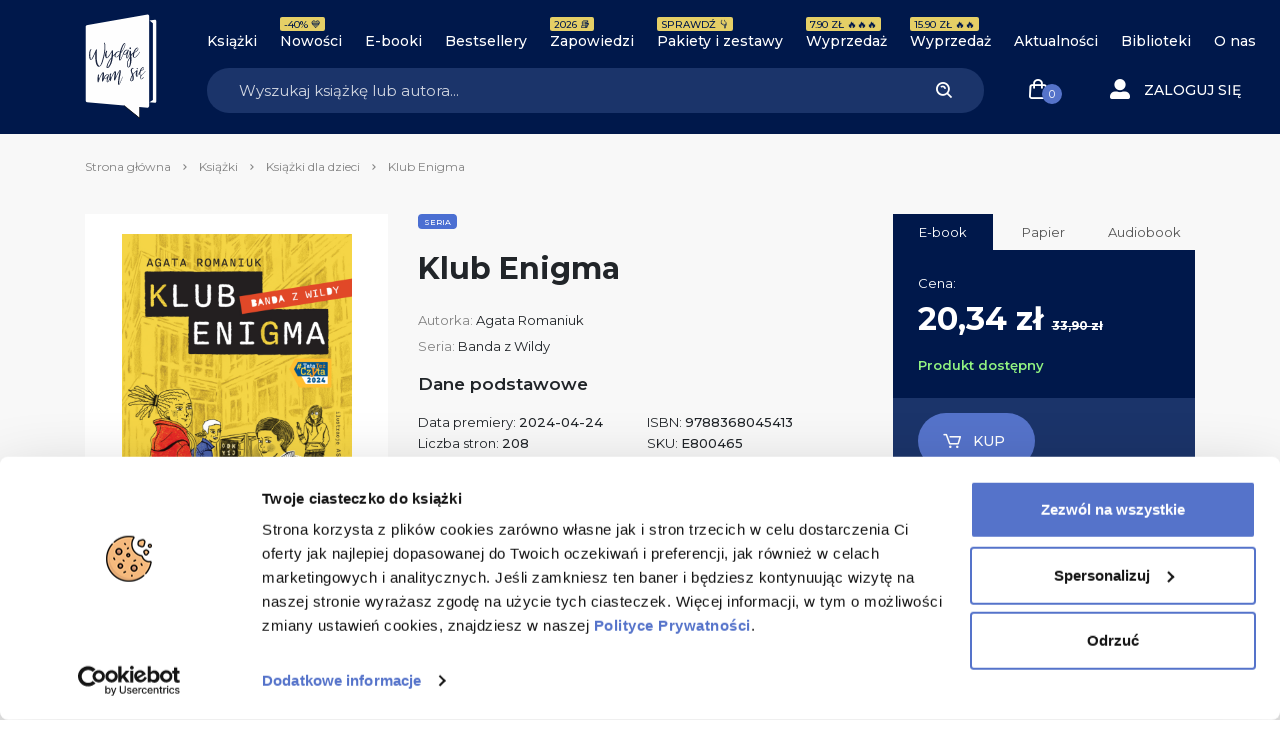

--- FILE ---
content_type: text/html; charset=UTF-8
request_url: https://wydajenamsie.pl/produkt/klub-enigma/?typ=ebook
body_size: 29459
content:
<!DOCTYPE html>
<html lang="pl-PL">

<head>
    <meta charset="UTF-8">
    <meta http-equiv="X-UA-Compatible" content="IE=edge" />
    <meta name="viewport" content="user-scalable=no, initial-scale=1, maximum-scale=1, minimum-scale=1, width=device-width, height=device-height, target-densitydpi=device-dpi">
    <meta name="theme-color" content="#1b346a" />
    <meta name="msapplication-navbutton-color" content="#1b346a">
    <meta name="apple-mobile-web-app-status-bar-style" content="black-translucent">
    <meta name="format-detection" content="telephone=no">
    <meta name="facebook-domain-verification" content="zakmqfj87nm3se879qsfmyxrsdp77a" />
    <meta name="google-site-verification" content="XxgUe3U3K11YnDQH1Vqqegx5EoyW8P9r0xNG9YSzaLg" />
    <link rel="stylesheet" href="https://geowidget.inpost.pl/inpost-geowidget.css" />
    <script src='https://geowidget.inpost.pl/inpost-geowidget.js' defer></script>

    <script>
        function afterPointSelected(point) {
            let mda_paczkomat = document.querySelector("#js-mda-paczkomat");
            let mda_paczkomat_address_1 = document.querySelector("#js-mda-paczkomat-address_1");
            let mda_paczkomat_address_2 = document.querySelector("#js-mda-paczkomat-address_2");
            let mda_paczkomat_first_btn = document.querySelector(".js-mda-paczkomaty-map-toggle--first");
            let mda_paczkomat_modal = document.getElementById('mdaPaczkomatyModal');
            let mda_paczkomat_modal_backdrop = document.querySelector('.modal-backdrop');


            let id = point.name;
            document.querySelector('[name="mda_paczkomaty_paczkomat_id"]').value = id;

            mda_paczkomat.classList.add("mda-paczkomat--active");
            mda_paczkomat_first_btn.classList.add("d-none");
            mda_paczkomat_address_1.innerText = point.name;
            mda_paczkomat_address_2.innerText = point.address_details.city + ', ' + point.address_details.street + ' ' + point.address_details.building_number;
            mda_paczkomat_modal.classList.remove('show');
            mda_paczkomat_modal_backdrop.classList.remove('show');
            mda_paczkomat_modal.style.display = "none";
        }
    </script>


    <meta name='robots' content='index, follow, max-image-preview:large, max-snippet:-1, max-video-preview:-1' />
	<style>img:is([sizes="auto" i], [sizes^="auto," i]) { contain-intrinsic-size: 3000px 1500px }</style>
	
<!-- Google Tag Manager for WordPress by gtm4wp.com -->
<script data-cfasync="false" data-pagespeed-no-defer data-cookieconsent="ignore">
	var gtm4wp_datalayer_name = "dataLayer";
	var dataLayer = dataLayer || [];
	const gtm4wp_use_sku_instead = 0;
	const gtm4wp_currency = 'PLN';
	const gtm4wp_product_per_impression = 10;
	const gtm4wp_clear_ecommerce = false;
	const gtm4wp_datalayer_max_timeout = 2000;
</script>
<!-- End Google Tag Manager for WordPress by gtm4wp.com -->
	<!-- This site is optimized with the Yoast SEO Premium plugin v24.8 (Yoast SEO v26.8) - https://yoast.com/product/yoast-seo-premium-wordpress/ -->
	<title>Klub Enigma - Agata Romaniuk | Księgarnia Wydaje nam się</title>
	<meta name="description" content="Książka Klub Enigma, Autorka Agata Romaniuk. Tajemnica? Zagadki i szyfry? To właśnie łączy czwórkę przyjaciół, szóstoklasistów z poznańskiej Wil..." />
	<link rel="canonical" href="https://wydajenamsie.pl/produkt/klub-enigma/" />
	<meta property="og:locale" content="pl_PL" />
	<meta property="og:type" content="article" />
	<meta property="og:title" content="Klub Enigma" />
	<meta property="og:description" content="Tajemnica? Zagadki i szyfry? To właśnie łączy czwórkę przyjaciół, szóstoklasistów z poznańskiej Wildy. Kokos ma imponujące dredy i kocha piłkę nożną. Marcel marzy o psie i o tym, żeby móc [&hellip;]" />
	<meta property="og:url" content="https://wydajenamsie.pl/produkt/klub-enigma/" />
	<meta property="og:site_name" content="Wydaje nam się" />
	<meta property="article:modified_time" content="2025-09-05T07:04:12+00:00" />
	<meta property="og:image" content="https://wydajenamsie.pl/wp-content/uploads/2024/04/klub_enigma_300dpi-674x1024.jpg" />
	<meta property="og:image:width" content="674" />
	<meta property="og:image:height" content="1024" />
	<meta property="og:image:type" content="image/jpeg" />
	<meta name="twitter:card" content="summary_large_image" />
	<meta name="twitter:label1" content="Szacowany czas czytania" />
	<meta name="twitter:data1" content="1 minuta" />
	<!-- / Yoast SEO Premium plugin. -->


<link rel='dns-prefetch' href='//capi-automation.s3.us-east-2.amazonaws.com' />
<link rel="alternate" type="application/rss+xml" title="Wydaje nam się &raquo; Klub Enigma Kanał z komentarzami" href="https://wydajenamsie.pl/produkt/klub-enigma/feed/" />
<link rel='stylesheet' id='wp-block-library-css' href='https://wydajenamsie.pl/wp-includes/css/dist/block-library/style.min.css?ver=6.8.3' type='text/css' media='all' />
<style id='classic-theme-styles-inline-css' type='text/css'>
/*! This file is auto-generated */
.wp-block-button__link{color:#fff;background-color:#32373c;border-radius:9999px;box-shadow:none;text-decoration:none;padding:calc(.667em + 2px) calc(1.333em + 2px);font-size:1.125em}.wp-block-file__button{background:#32373c;color:#fff;text-decoration:none}
</style>
<style id='safe-svg-svg-icon-style-inline-css' type='text/css'>
.safe-svg-cover{text-align:center}.safe-svg-cover .safe-svg-inside{display:inline-block;max-width:100%}.safe-svg-cover svg{fill:currentColor;height:100%;max-height:100%;max-width:100%;width:100%}

</style>
<style id='global-styles-inline-css' type='text/css'>
:root{--wp--preset--aspect-ratio--square: 1;--wp--preset--aspect-ratio--4-3: 4/3;--wp--preset--aspect-ratio--3-4: 3/4;--wp--preset--aspect-ratio--3-2: 3/2;--wp--preset--aspect-ratio--2-3: 2/3;--wp--preset--aspect-ratio--16-9: 16/9;--wp--preset--aspect-ratio--9-16: 9/16;--wp--preset--color--black: #000000;--wp--preset--color--cyan-bluish-gray: #abb8c3;--wp--preset--color--white: #ffffff;--wp--preset--color--pale-pink: #f78da7;--wp--preset--color--vivid-red: #cf2e2e;--wp--preset--color--luminous-vivid-orange: #ff6900;--wp--preset--color--luminous-vivid-amber: #fcb900;--wp--preset--color--light-green-cyan: #7bdcb5;--wp--preset--color--vivid-green-cyan: #00d084;--wp--preset--color--pale-cyan-blue: #8ed1fc;--wp--preset--color--vivid-cyan-blue: #0693e3;--wp--preset--color--vivid-purple: #9b51e0;--wp--preset--gradient--vivid-cyan-blue-to-vivid-purple: linear-gradient(135deg,rgba(6,147,227,1) 0%,rgb(155,81,224) 100%);--wp--preset--gradient--light-green-cyan-to-vivid-green-cyan: linear-gradient(135deg,rgb(122,220,180) 0%,rgb(0,208,130) 100%);--wp--preset--gradient--luminous-vivid-amber-to-luminous-vivid-orange: linear-gradient(135deg,rgba(252,185,0,1) 0%,rgba(255,105,0,1) 100%);--wp--preset--gradient--luminous-vivid-orange-to-vivid-red: linear-gradient(135deg,rgba(255,105,0,1) 0%,rgb(207,46,46) 100%);--wp--preset--gradient--very-light-gray-to-cyan-bluish-gray: linear-gradient(135deg,rgb(238,238,238) 0%,rgb(169,184,195) 100%);--wp--preset--gradient--cool-to-warm-spectrum: linear-gradient(135deg,rgb(74,234,220) 0%,rgb(151,120,209) 20%,rgb(207,42,186) 40%,rgb(238,44,130) 60%,rgb(251,105,98) 80%,rgb(254,248,76) 100%);--wp--preset--gradient--blush-light-purple: linear-gradient(135deg,rgb(255,206,236) 0%,rgb(152,150,240) 100%);--wp--preset--gradient--blush-bordeaux: linear-gradient(135deg,rgb(254,205,165) 0%,rgb(254,45,45) 50%,rgb(107,0,62) 100%);--wp--preset--gradient--luminous-dusk: linear-gradient(135deg,rgb(255,203,112) 0%,rgb(199,81,192) 50%,rgb(65,88,208) 100%);--wp--preset--gradient--pale-ocean: linear-gradient(135deg,rgb(255,245,203) 0%,rgb(182,227,212) 50%,rgb(51,167,181) 100%);--wp--preset--gradient--electric-grass: linear-gradient(135deg,rgb(202,248,128) 0%,rgb(113,206,126) 100%);--wp--preset--gradient--midnight: linear-gradient(135deg,rgb(2,3,129) 0%,rgb(40,116,252) 100%);--wp--preset--font-size--small: 13px;--wp--preset--font-size--medium: 20px;--wp--preset--font-size--large: 36px;--wp--preset--font-size--x-large: 42px;--wp--preset--spacing--20: 0.44rem;--wp--preset--spacing--30: 0.67rem;--wp--preset--spacing--40: 1rem;--wp--preset--spacing--50: 1.5rem;--wp--preset--spacing--60: 2.25rem;--wp--preset--spacing--70: 3.38rem;--wp--preset--spacing--80: 5.06rem;--wp--preset--shadow--natural: 6px 6px 9px rgba(0, 0, 0, 0.2);--wp--preset--shadow--deep: 12px 12px 50px rgba(0, 0, 0, 0.4);--wp--preset--shadow--sharp: 6px 6px 0px rgba(0, 0, 0, 0.2);--wp--preset--shadow--outlined: 6px 6px 0px -3px rgba(255, 255, 255, 1), 6px 6px rgba(0, 0, 0, 1);--wp--preset--shadow--crisp: 6px 6px 0px rgba(0, 0, 0, 1);}:where(.is-layout-flex){gap: 0.5em;}:where(.is-layout-grid){gap: 0.5em;}body .is-layout-flex{display: flex;}.is-layout-flex{flex-wrap: wrap;align-items: center;}.is-layout-flex > :is(*, div){margin: 0;}body .is-layout-grid{display: grid;}.is-layout-grid > :is(*, div){margin: 0;}:where(.wp-block-columns.is-layout-flex){gap: 2em;}:where(.wp-block-columns.is-layout-grid){gap: 2em;}:where(.wp-block-post-template.is-layout-flex){gap: 1.25em;}:where(.wp-block-post-template.is-layout-grid){gap: 1.25em;}.has-black-color{color: var(--wp--preset--color--black) !important;}.has-cyan-bluish-gray-color{color: var(--wp--preset--color--cyan-bluish-gray) !important;}.has-white-color{color: var(--wp--preset--color--white) !important;}.has-pale-pink-color{color: var(--wp--preset--color--pale-pink) !important;}.has-vivid-red-color{color: var(--wp--preset--color--vivid-red) !important;}.has-luminous-vivid-orange-color{color: var(--wp--preset--color--luminous-vivid-orange) !important;}.has-luminous-vivid-amber-color{color: var(--wp--preset--color--luminous-vivid-amber) !important;}.has-light-green-cyan-color{color: var(--wp--preset--color--light-green-cyan) !important;}.has-vivid-green-cyan-color{color: var(--wp--preset--color--vivid-green-cyan) !important;}.has-pale-cyan-blue-color{color: var(--wp--preset--color--pale-cyan-blue) !important;}.has-vivid-cyan-blue-color{color: var(--wp--preset--color--vivid-cyan-blue) !important;}.has-vivid-purple-color{color: var(--wp--preset--color--vivid-purple) !important;}.has-black-background-color{background-color: var(--wp--preset--color--black) !important;}.has-cyan-bluish-gray-background-color{background-color: var(--wp--preset--color--cyan-bluish-gray) !important;}.has-white-background-color{background-color: var(--wp--preset--color--white) !important;}.has-pale-pink-background-color{background-color: var(--wp--preset--color--pale-pink) !important;}.has-vivid-red-background-color{background-color: var(--wp--preset--color--vivid-red) !important;}.has-luminous-vivid-orange-background-color{background-color: var(--wp--preset--color--luminous-vivid-orange) !important;}.has-luminous-vivid-amber-background-color{background-color: var(--wp--preset--color--luminous-vivid-amber) !important;}.has-light-green-cyan-background-color{background-color: var(--wp--preset--color--light-green-cyan) !important;}.has-vivid-green-cyan-background-color{background-color: var(--wp--preset--color--vivid-green-cyan) !important;}.has-pale-cyan-blue-background-color{background-color: var(--wp--preset--color--pale-cyan-blue) !important;}.has-vivid-cyan-blue-background-color{background-color: var(--wp--preset--color--vivid-cyan-blue) !important;}.has-vivid-purple-background-color{background-color: var(--wp--preset--color--vivid-purple) !important;}.has-black-border-color{border-color: var(--wp--preset--color--black) !important;}.has-cyan-bluish-gray-border-color{border-color: var(--wp--preset--color--cyan-bluish-gray) !important;}.has-white-border-color{border-color: var(--wp--preset--color--white) !important;}.has-pale-pink-border-color{border-color: var(--wp--preset--color--pale-pink) !important;}.has-vivid-red-border-color{border-color: var(--wp--preset--color--vivid-red) !important;}.has-luminous-vivid-orange-border-color{border-color: var(--wp--preset--color--luminous-vivid-orange) !important;}.has-luminous-vivid-amber-border-color{border-color: var(--wp--preset--color--luminous-vivid-amber) !important;}.has-light-green-cyan-border-color{border-color: var(--wp--preset--color--light-green-cyan) !important;}.has-vivid-green-cyan-border-color{border-color: var(--wp--preset--color--vivid-green-cyan) !important;}.has-pale-cyan-blue-border-color{border-color: var(--wp--preset--color--pale-cyan-blue) !important;}.has-vivid-cyan-blue-border-color{border-color: var(--wp--preset--color--vivid-cyan-blue) !important;}.has-vivid-purple-border-color{border-color: var(--wp--preset--color--vivid-purple) !important;}.has-vivid-cyan-blue-to-vivid-purple-gradient-background{background: var(--wp--preset--gradient--vivid-cyan-blue-to-vivid-purple) !important;}.has-light-green-cyan-to-vivid-green-cyan-gradient-background{background: var(--wp--preset--gradient--light-green-cyan-to-vivid-green-cyan) !important;}.has-luminous-vivid-amber-to-luminous-vivid-orange-gradient-background{background: var(--wp--preset--gradient--luminous-vivid-amber-to-luminous-vivid-orange) !important;}.has-luminous-vivid-orange-to-vivid-red-gradient-background{background: var(--wp--preset--gradient--luminous-vivid-orange-to-vivid-red) !important;}.has-very-light-gray-to-cyan-bluish-gray-gradient-background{background: var(--wp--preset--gradient--very-light-gray-to-cyan-bluish-gray) !important;}.has-cool-to-warm-spectrum-gradient-background{background: var(--wp--preset--gradient--cool-to-warm-spectrum) !important;}.has-blush-light-purple-gradient-background{background: var(--wp--preset--gradient--blush-light-purple) !important;}.has-blush-bordeaux-gradient-background{background: var(--wp--preset--gradient--blush-bordeaux) !important;}.has-luminous-dusk-gradient-background{background: var(--wp--preset--gradient--luminous-dusk) !important;}.has-pale-ocean-gradient-background{background: var(--wp--preset--gradient--pale-ocean) !important;}.has-electric-grass-gradient-background{background: var(--wp--preset--gradient--electric-grass) !important;}.has-midnight-gradient-background{background: var(--wp--preset--gradient--midnight) !important;}.has-small-font-size{font-size: var(--wp--preset--font-size--small) !important;}.has-medium-font-size{font-size: var(--wp--preset--font-size--medium) !important;}.has-large-font-size{font-size: var(--wp--preset--font-size--large) !important;}.has-x-large-font-size{font-size: var(--wp--preset--font-size--x-large) !important;}
:where(.wp-block-post-template.is-layout-flex){gap: 1.25em;}:where(.wp-block-post-template.is-layout-grid){gap: 1.25em;}
:where(.wp-block-columns.is-layout-flex){gap: 2em;}:where(.wp-block-columns.is-layout-grid){gap: 2em;}
:root :where(.wp-block-pullquote){font-size: 1.5em;line-height: 1.6;}
</style>
<style id='woocommerce-inline-inline-css' type='text/css'>
.woocommerce form .form-row .required { visibility: visible; }
</style>
<link rel='stylesheet' id='wcs-timetable-css' href='https://wydajenamsie.pl/wp-content/plugins/weekly-class/assets/front/css/timetable.css?ver=817997737' type='text/css' media='all' />
<style id='wcs-timetable-inline-css' type='text/css'>
.wcs-single__action .wcs-btn--action{color:rgba( 255,255,255,1);background-color:#BD322C}
</style>
<link rel='stylesheet' id='main_style-css' href='https://wydajenamsie.pl/wp-content/themes/main/dist/css/main-wydajenamsie-fd5211cde5.css' type='text/css' media='all' />
<link rel='stylesheet' id='flexible-shipping-free-shipping-css' href='https://wydajenamsie.pl/wp-content/plugins/flexible-shipping/assets/dist/css/free-shipping.css?ver=6.5.4.2' type='text/css' media='all' />
<link rel='stylesheet' id='searchwp-forms-css' href='https://wydajenamsie.pl/wp-content/plugins/searchwp/assets/css/frontend/search-forms.min.css?ver=4.5.6' type='text/css' media='all' />
<link rel='stylesheet' id='woo_discount_pro_style-css' href='https://wydajenamsie.pl/wp-content/plugins/woo-discount-rules-pro/Assets/Css/awdr_style.css?ver=2.6.13' type='text/css' media='all' />
<script type="text/javascript">
            window._nslDOMReady = (function () {
                const executedCallbacks = new Set();
            
                return function (callback) {
                    /**
                    * Third parties might dispatch DOMContentLoaded events, so we need to ensure that we only run our callback once!
                    */
                    if (executedCallbacks.has(callback)) return;
            
                    const wrappedCallback = function () {
                        if (executedCallbacks.has(callback)) return;
                        executedCallbacks.add(callback);
                        callback();
                    };
            
                    if (document.readyState === "complete" || document.readyState === "interactive") {
                        wrappedCallback();
                    } else {
                        document.addEventListener("DOMContentLoaded", wrappedCallback);
                    }
                };
            })();
        </script><script type="text/javascript" src="https://wydajenamsie.pl/wp-includes/js/jquery/jquery.min.js?ver=3.7.1" id="jquery-core-js"></script>
<script type="text/javascript" src="https://wydajenamsie.pl/wp-includes/js/jquery/jquery-migrate.min.js?ver=3.4.1" id="jquery-migrate-js"></script>
<script type="text/javascript" src="https://wydajenamsie.pl/wp-content/plugins/woocommerce/assets/js/jquery-blockui/jquery.blockUI.min.js?ver=2.7.0-wc.10.4.3" id="wc-jquery-blockui-js" defer="defer" data-wp-strategy="defer"></script>
<script type="text/javascript" id="wc-add-to-cart-js-extra">
/* <![CDATA[ */
var wc_add_to_cart_params = {"ajax_url":"\/wp-admin\/admin-ajax.php","wc_ajax_url":"\/?wc-ajax=%%endpoint%%","i18n_view_cart":"Zobacz koszyk","cart_url":"https:\/\/wydajenamsie.pl\/koszyk\/","is_cart":"","cart_redirect_after_add":"no"};
/* ]]> */
</script>
<script type="text/javascript" src="https://wydajenamsie.pl/wp-content/plugins/woocommerce/assets/js/frontend/add-to-cart.min.js?ver=10.4.3" id="wc-add-to-cart-js" defer="defer" data-wp-strategy="defer"></script>
<script type="text/javascript" id="wc-single-product-js-extra">
/* <![CDATA[ */
var wc_single_product_params = {"i18n_required_rating_text":"Prosz\u0119 wybra\u0107 ocen\u0119","i18n_rating_options":["1 z 5 gwiazdek","2 z 5 gwiazdek","3 z 5 gwiazdek","4 z 5 gwiazdek","5 z 5 gwiazdek"],"i18n_product_gallery_trigger_text":"Wy\u015bwietl pe\u0142noekranow\u0105 galeri\u0119 obrazk\u00f3w","review_rating_required":"yes","flexslider":{"rtl":false,"animation":"slide","smoothHeight":true,"directionNav":false,"controlNav":"thumbnails","slideshow":false,"animationSpeed":500,"animationLoop":false,"allowOneSlide":false},"zoom_enabled":"","zoom_options":[],"photoswipe_enabled":"","photoswipe_options":{"shareEl":false,"closeOnScroll":false,"history":false,"hideAnimationDuration":0,"showAnimationDuration":0},"flexslider_enabled":""};
/* ]]> */
</script>
<script type="text/javascript" src="https://wydajenamsie.pl/wp-content/plugins/woocommerce/assets/js/frontend/single-product.min.js?ver=10.4.3" id="wc-single-product-js" defer="defer" data-wp-strategy="defer"></script>
<script type="text/javascript" src="https://wydajenamsie.pl/wp-content/plugins/woocommerce/assets/js/js-cookie/js.cookie.min.js?ver=2.1.4-wc.10.4.3" id="wc-js-cookie-js" defer="defer" data-wp-strategy="defer"></script>
<script type="text/javascript" id="woocommerce-js-extra">
/* <![CDATA[ */
var woocommerce_params = {"ajax_url":"\/wp-admin\/admin-ajax.php","wc_ajax_url":"\/?wc-ajax=%%endpoint%%","i18n_password_show":"Poka\u017c has\u0142o","i18n_password_hide":"Ukryj has\u0142o"};
/* ]]> */
</script>
<script type="text/javascript" src="https://wydajenamsie.pl/wp-content/plugins/woocommerce/assets/js/frontend/woocommerce.min.js?ver=10.4.3" id="woocommerce-js" defer="defer" data-wp-strategy="defer"></script>
<link rel="https://api.w.org/" href="https://wydajenamsie.pl/wp-json/" /><link rel="alternate" title="JSON" type="application/json" href="https://wydajenamsie.pl/wp-json/wp/v2/product/206198" /><link rel="alternate" title="oEmbed (JSON)" type="application/json+oembed" href="https://wydajenamsie.pl/wp-json/oembed/1.0/embed?url=https%3A%2F%2Fwydajenamsie.pl%2Fprodukt%2Fklub-enigma%2F" />
<link rel="alternate" title="oEmbed (XML)" type="text/xml+oembed" href="https://wydajenamsie.pl/wp-json/oembed/1.0/embed?url=https%3A%2F%2Fwydajenamsie.pl%2Fprodukt%2Fklub-enigma%2F&#038;format=xml" />

<!-- This website runs the Product Feed ELITE for WooCommerce by AdTribes.io plugin -->
<style type="text/css" media="all" id="wcs_styles"></style>
<!-- Google Tag Manager for WordPress by gtm4wp.com -->
<!-- GTM Container placement set to off -->
<script data-cfasync="false" data-pagespeed-no-defer data-cookieconsent="ignore">
	var dataLayer_content = {"visitorLoginState":"logged-out","visitorType":"visitor-logged-out","visitorUsername":"","pagePostType":"product","pagePostType2":"single-product","pagePostAuthor":"Archiwum (Klaudia Niewiadomska)","cartContent":{"totals":{"applied_coupons":[],"discount_total":0,"subtotal":0,"total":0},"items":[]},"productRatingCounts":[],"productAverageRating":0,"productReviewCount":0,"productType":"simple","productIsVariable":0};
	dataLayer.push( dataLayer_content );
</script>
<script data-cfasync="false" data-pagespeed-no-defer data-cookieconsent="ignore">
	console.warn && console.warn("[GTM4WP] Google Tag Manager container code placement set to OFF !!!");
	console.warn && console.warn("[GTM4WP] Data layer codes are active but GTM container must be loaded using custom coding !!!");
</script>
<!-- End Google Tag Manager for WordPress by gtm4wp.com --><script>
var ajax = {
	url: "https:\/\/wydajenamsie.pl\/wp-admin\/admin-ajax.php",
	nonce: "2b7aec02ca"
}
</script>
	<noscript><style>.woocommerce-product-gallery{ opacity: 1 !important; }</style></noscript>
				<script  type="text/javascript">
				!function(f,b,e,v,n,t,s){if(f.fbq)return;n=f.fbq=function(){n.callMethod?
					n.callMethod.apply(n,arguments):n.queue.push(arguments)};if(!f._fbq)f._fbq=n;
					n.push=n;n.loaded=!0;n.version='2.0';n.queue=[];t=b.createElement(e);t.async=!0;
					t.src=v;s=b.getElementsByTagName(e)[0];s.parentNode.insertBefore(t,s)}(window,
					document,'script','https://connect.facebook.net/en_US/fbevents.js');
			</script>
			<!-- WooCommerce Facebook Integration Begin -->
			<script  type="text/javascript">

				fbq('init', '162220470952512', {}, {
    "agent": "woocommerce_0-10.4.3-3.5.15"
});

				document.addEventListener( 'DOMContentLoaded', function() {
					// Insert placeholder for events injected when a product is added to the cart through AJAX.
					document.body.insertAdjacentHTML( 'beforeend', '<div class=\"wc-facebook-pixel-event-placeholder\"></div>' );
				}, false );

			</script>
			<!-- WooCommerce Facebook Integration End -->
			<link rel="icon" href="https://wydajenamsie.pl/wp-content/uploads/2020/03/cropped-Księgarnia-Wydaje-nam-się-Favicon-32x32.png" sizes="32x32" />
<link rel="icon" href="https://wydajenamsie.pl/wp-content/uploads/2020/03/cropped-Księgarnia-Wydaje-nam-się-Favicon-192x192.png" sizes="192x192" />
<link rel="apple-touch-icon" href="https://wydajenamsie.pl/wp-content/uploads/2020/03/cropped-Księgarnia-Wydaje-nam-się-Favicon-180x180.png" />
<meta name="msapplication-TileImage" content="https://wydajenamsie.pl/wp-content/uploads/2020/03/cropped-Księgarnia-Wydaje-nam-się-Favicon-270x270.png" />
<style type="text/css">div.nsl-container[data-align="left"] {
    text-align: left;
}

div.nsl-container[data-align="center"] {
    text-align: center;
}

div.nsl-container[data-align="right"] {
    text-align: right;
}


div.nsl-container div.nsl-container-buttons a[data-plugin="nsl"] {
    text-decoration: none;
    box-shadow: none;
    border: 0;
}

div.nsl-container .nsl-container-buttons {
    display: flex;
    padding: 5px 0;
}

div.nsl-container.nsl-container-block .nsl-container-buttons {
    display: inline-grid;
    grid-template-columns: minmax(145px, auto);
}

div.nsl-container-block-fullwidth .nsl-container-buttons {
    flex-flow: column;
    align-items: center;
}

div.nsl-container-block-fullwidth .nsl-container-buttons a,
div.nsl-container-block .nsl-container-buttons a {
    flex: 1 1 auto;
    display: block;
    margin: 5px 0;
    width: 100%;
}

div.nsl-container-inline {
    margin: -5px;
    text-align: left;
}

div.nsl-container-inline .nsl-container-buttons {
    justify-content: center;
    flex-wrap: wrap;
}

div.nsl-container-inline .nsl-container-buttons a {
    margin: 5px;
    display: inline-block;
}

div.nsl-container-grid .nsl-container-buttons {
    flex-flow: row;
    align-items: center;
    flex-wrap: wrap;
}

div.nsl-container-grid .nsl-container-buttons a {
    flex: 1 1 auto;
    display: block;
    margin: 5px;
    max-width: 280px;
    width: 100%;
}

@media only screen and (min-width: 650px) {
    div.nsl-container-grid .nsl-container-buttons a {
        width: auto;
    }
}

div.nsl-container .nsl-button {
    cursor: pointer;
    vertical-align: top;
    border-radius: 4px;
}

div.nsl-container .nsl-button-default {
    color: #fff;
    display: flex;
}

div.nsl-container .nsl-button-icon {
    display: inline-block;
}

div.nsl-container .nsl-button-svg-container {
    flex: 0 0 auto;
    padding: 8px;
    display: flex;
    align-items: center;
}

div.nsl-container svg {
    height: 24px;
    width: 24px;
    vertical-align: top;
}

div.nsl-container .nsl-button-default div.nsl-button-label-container {
    margin: 0 24px 0 12px;
    padding: 10px 0;
    font-family: Helvetica, Arial, sans-serif;
    font-size: 16px;
    line-height: 20px;
    letter-spacing: .25px;
    overflow: hidden;
    text-align: center;
    text-overflow: clip;
    white-space: nowrap;
    flex: 1 1 auto;
    -webkit-font-smoothing: antialiased;
    -moz-osx-font-smoothing: grayscale;
    text-transform: none;
    display: inline-block;
}

div.nsl-container .nsl-button-google[data-skin="light"] {
    box-shadow: inset 0 0 0 1px #747775;
    color: #1f1f1f;
}

div.nsl-container .nsl-button-google[data-skin="dark"] {
    box-shadow: inset 0 0 0 1px #8E918F;
    color: #E3E3E3;
}

div.nsl-container .nsl-button-google[data-skin="neutral"] {
    color: #1F1F1F;
}

div.nsl-container .nsl-button-google div.nsl-button-label-container {
    font-family: "Roboto Medium", Roboto, Helvetica, Arial, sans-serif;
}

div.nsl-container .nsl-button-apple .nsl-button-svg-container {
    padding: 0 6px;
}

div.nsl-container .nsl-button-apple .nsl-button-svg-container svg {
    height: 40px;
    width: auto;
}

div.nsl-container .nsl-button-apple[data-skin="light"] {
    color: #000;
    box-shadow: 0 0 0 1px #000;
}

div.nsl-container .nsl-button-facebook[data-skin="white"] {
    color: #000;
    box-shadow: inset 0 0 0 1px #000;
}

div.nsl-container .nsl-button-facebook[data-skin="light"] {
    color: #1877F2;
    box-shadow: inset 0 0 0 1px #1877F2;
}

div.nsl-container .nsl-button-spotify[data-skin="white"] {
    color: #191414;
    box-shadow: inset 0 0 0 1px #191414;
}

div.nsl-container .nsl-button-apple div.nsl-button-label-container {
    font-size: 17px;
    font-family: -apple-system, BlinkMacSystemFont, "Segoe UI", Roboto, Helvetica, Arial, sans-serif, "Apple Color Emoji", "Segoe UI Emoji", "Segoe UI Symbol";
}

div.nsl-container .nsl-button-slack div.nsl-button-label-container {
    font-size: 17px;
    font-family: -apple-system, BlinkMacSystemFont, "Segoe UI", Roboto, Helvetica, Arial, sans-serif, "Apple Color Emoji", "Segoe UI Emoji", "Segoe UI Symbol";
}

div.nsl-container .nsl-button-slack[data-skin="light"] {
    color: #000000;
    box-shadow: inset 0 0 0 1px #DDDDDD;
}

div.nsl-container .nsl-button-tiktok[data-skin="light"] {
    color: #161823;
    box-shadow: 0 0 0 1px rgba(22, 24, 35, 0.12);
}


div.nsl-container .nsl-button-kakao {
    color: rgba(0, 0, 0, 0.85);
}

.nsl-clear {
    clear: both;
}

.nsl-container {
    clear: both;
}

.nsl-disabled-provider .nsl-button {
    filter: grayscale(1);
    opacity: 0.8;
}

/*Button align start*/

div.nsl-container-inline[data-align="left"] .nsl-container-buttons {
    justify-content: flex-start;
}

div.nsl-container-inline[data-align="center"] .nsl-container-buttons {
    justify-content: center;
}

div.nsl-container-inline[data-align="right"] .nsl-container-buttons {
    justify-content: flex-end;
}


div.nsl-container-grid[data-align="left"] .nsl-container-buttons {
    justify-content: flex-start;
}

div.nsl-container-grid[data-align="center"] .nsl-container-buttons {
    justify-content: center;
}

div.nsl-container-grid[data-align="right"] .nsl-container-buttons {
    justify-content: flex-end;
}

div.nsl-container-grid[data-align="space-around"] .nsl-container-buttons {
    justify-content: space-around;
}

div.nsl-container-grid[data-align="space-between"] .nsl-container-buttons {
    justify-content: space-between;
}

/* Button align end*/

/* Redirect */

#nsl-redirect-overlay {
    display: flex;
    flex-direction: column;
    justify-content: center;
    align-items: center;
    position: fixed;
    z-index: 1000000;
    left: 0;
    top: 0;
    width: 100%;
    height: 100%;
    backdrop-filter: blur(1px);
    background-color: RGBA(0, 0, 0, .32);;
}

#nsl-redirect-overlay-container {
    display: flex;
    flex-direction: column;
    justify-content: center;
    align-items: center;
    background-color: white;
    padding: 30px;
    border-radius: 10px;
}

#nsl-redirect-overlay-spinner {
    content: '';
    display: block;
    margin: 20px;
    border: 9px solid RGBA(0, 0, 0, .6);
    border-top: 9px solid #fff;
    border-radius: 50%;
    box-shadow: inset 0 0 0 1px RGBA(0, 0, 0, .6), 0 0 0 1px RGBA(0, 0, 0, .6);
    width: 40px;
    height: 40px;
    animation: nsl-loader-spin 2s linear infinite;
}

@keyframes nsl-loader-spin {
    0% {
        transform: rotate(0deg)
    }
    to {
        transform: rotate(360deg)
    }
}

#nsl-redirect-overlay-title {
    font-family: -apple-system, BlinkMacSystemFont, "Segoe UI", Roboto, Oxygen-Sans, Ubuntu, Cantarell, "Helvetica Neue", sans-serif;
    font-size: 18px;
    font-weight: bold;
    color: #3C434A;
}

#nsl-redirect-overlay-text {
    font-family: -apple-system, BlinkMacSystemFont, "Segoe UI", Roboto, Oxygen-Sans, Ubuntu, Cantarell, "Helvetica Neue", sans-serif;
    text-align: center;
    font-size: 14px;
    color: #3C434A;
}

/* Redirect END*/</style><style type="text/css">/* Notice fallback */
#nsl-notices-fallback {
    position: fixed;
    right: 10px;
    top: 10px;
    z-index: 10000;
}

.admin-bar #nsl-notices-fallback {
    top: 42px;
}

#nsl-notices-fallback > div {
    position: relative;
    background: #fff;
    border-left: 4px solid #fff;
    box-shadow: 0 1px 1px 0 rgba(0, 0, 0, .1);
    margin: 5px 15px 2px;
    padding: 1px 20px;
}

#nsl-notices-fallback > div.error {
    display: block;
    border-left-color: #dc3232;
}

#nsl-notices-fallback > div.updated {
    display: block;
    border-left-color: #46b450;
}

#nsl-notices-fallback p {
    margin: .5em 0;
    padding: 2px;
}

#nsl-notices-fallback > div:after {
    position: absolute;
    right: 5px;
    top: 5px;
    content: '\00d7';
    display: block;
    height: 16px;
    width: 16px;
    line-height: 16px;
    text-align: center;
    font-size: 20px;
    cursor: pointer;
}</style>		<style type="text/css" id="wp-custom-css">
			.wc_payment_methods{
	display: flex;
	flex-direction: column;
}

#payment_method_transferuj + label{
	order: 1;
}

#payment_method_bacs + label{
	order: 2;
}

#payment_method_przelewy24 + label{
	order: 0;
}


.home-slide__banner-image--mobile{
	min-height: 100%;
	height: 100%;
}
.modal-backdrop:not(.show){
	display: none !important;
}

.add-to-cart-info{
	margin-top: 28px;
}

.wcs-timetable__container{
padding-top: 0!important;
}		</style>
		
    
    <script>
        const mda_theme_url = 'https://wydajenamsie.pl/wp-content/themes/main';
            </script>

    <!-- GA content and user script -->
        <script>
        window.dataLayer = window.dataLayer || [];
        dataLayer.push({
            'pageType': 'Produkt',
            'userStatus': 'Niezalogowany',
        });
            </script>
    <!-- end of GA content and user script -->

            <!-- GA product script  -->
        <script>
            window.dataLayer = window.dataLayer || [];
            dataLayer.push({
                'productCategory': 'Książki dla dzieci',
                'writersName': 'Agata Romaniuk',
                'seriesName': 'Banda z Wildy'
            });
        </script>
        <!-- end of GA product script -->
    
            <!-- Google Tag Manager -->
        <script>
            (function(w, d, s, l, i) {
                w[l] = w[l] || [];
                w[l].push({
                    'gtm.start': new Date().getTime(),
                    event: 'gtm.js'
                });
                var f = d.getElementsByTagName(s)[0],
                    j = d.createElement(s),
                    dl = l != 'dataLayer' ? '&l=' + l : '';
                j.async = true;
                j.src =
                    'https://www.googletagmanager.com/gtm.js?id=' + i + dl;
                f.parentNode.insertBefore(j, f);
            })(window, document, 'script', 'dataLayer', 'GTM-53GRBKC');
        </script>
        <!-- End Google Tag Manager -->

        <!-- Global site tag (gtag.js) - Google Ads: 858289726 -->
    <script async src="https://www.googletagmanager.com/gtag/js?id=AW-858289726"></script>
    <script>
        window.dataLayer = window.dataLayer || [];

        function gtag() {
            dataLayer.push(arguments);
        }
        gtag('js', new Date());

        gtag('config', 'AW-858289726');
    </script>
    </head>

<body class="wp-singular product-template-default single single-product postid-206198 wp-theme-main theme-main woocommerce woocommerce-page woocommerce-no-js">

            <!-- Google Tag Manager (noscript) -->
        <noscript>
            <iframe src="https://www.googletagmanager.com/ns.html?id=GTM-53GRBKC" height="0" width="0" style="display:none;visibility:hidden"></iframe>
        </noscript>
        <!-- End Google Tag Manager (noscript) -->
    
    <header class="site-header site-header--wydajenamsie js-site-header" id="siteHeader">
        <div class="container">
            <div class="navbar navbar-expand-rg site-header__navbar">
                <a href="https://wydajenamsie.pl" class="site-header__logo-container">
                                        <img src="https://wydajenamsie.pl/wp-content/themes/main/dist/img/logo-contrast.svg" alt="Wydawnictwo Poznańskie" class="site-header__logo">
                </a>
                <div class="row align-items-center menu-container no-gutters">
                    <div class="col-24 order-5 order-rg-1">
                        <div class="collapse navbar-collapse menu-dropdown js-menu-dropdown" id="navbarNavMenu">
                            <nav class="site-header__nav -wns js-site-header-nav">
                                <ul id="menu-menu-glowne" class="main-menu js-main-menu"><li id="menu-item-53" class="main-menu__item -main-menu-wns menu-item menu-item-type-post_type menu-item-object-page current_page_parent menu-item-53"><a class="main-menu__link link -wns" href="https://wydajenamsie.pl/ksiazki/">Książki</a></li>
<li id="menu-item-19959" class="main-menu__item -main-menu-wns menu-item menu-item-type-custom menu-item-object-custom menu-item-19959 distinct"><a class="main-menu__link link -wns" href="https://wydajenamsie.pl/kategoria/nowosci/">Nowości<span class="distinct-text">-40% 💙</span></a></li>
<li id="menu-item-184453" class="main-menu__item -main-menu-wns menu-item menu-item-type-custom menu-item-object-custom menu-item-184453"><a class="main-menu__link link -wns" href="https://wydajenamsie.pl/ksiazki/?pg=1&#038;product_type%5B0%5D=ebook">E-booki</a></li>
<li id="menu-item-164148" class="main-menu__item -main-menu-wns menu-item menu-item-type-custom menu-item-object-custom menu-item-164148"><a class="main-menu__link link -wns" href="https://wydajenamsie.pl/kategoria/bestsellery/">Bestsellery</a></li>
<li id="menu-item-212153" class="main-menu__item -main-menu-wns menu-item menu-item-type-custom menu-item-object-custom menu-item-212153 distinct"><a class="main-menu__link link -wns" href="https://wydajenamsie.pl/kategoria/zapowiedzi/">Zapowiedzi<span class="distinct-text">2026 📚</span></a></li>
<li id="menu-item-222631" class="main-menu__item -main-menu-wns menu-item menu-item-type-post_type menu-item-object-page menu-item-222631 distinct"><a class="main-menu__link link -wns" href="https://wydajenamsie.pl/zestawy-ksiazkowe/">Pakiety i zestawy<span class="distinct-text">Sprawdź 👇</span></a></li>
<li id="menu-item-222269" class="main-menu__item -main-menu-wns menu-item menu-item-type-post_type menu-item-object-page menu-item-222269 distinct"><a class="main-menu__link link -wns" href="https://wydajenamsie.pl/wyprzedaz/">Wyprzedaż<span class="distinct-text">7.90 zł 🔥🔥🔥</span></a></li>
<li id="menu-item-222350" class="main-menu__item -main-menu-wns menu-item menu-item-type-post_type menu-item-object-page menu-item-222350 distinct"><a class="main-menu__link link -wns" href="https://wydajenamsie.pl/wyprzedaz-1590/">Wyprzedaż<span class="distinct-text">15.90 ZŁ 🔥🔥</span></a></li>
<li id="menu-item-225" class="main-menu__item -main-menu-wns menu-item menu-item-type-post_type menu-item-object-page menu-item-225"><a class="main-menu__link link -wns" href="https://wydajenamsie.pl/aktualnosci/">Aktualności</a></li>
<li id="menu-item-177749" class="main-menu__item -main-menu-wns menu-item menu-item-type-post_type menu-item-object-page menu-item-177749"><a class="main-menu__link link -wns" href="https://wydajenamsie.pl/biblioteki/">Biblioteki</a></li>
<li id="menu-item-53496" class="main-menu__item -main-menu-wns menu-item menu-item-type-post_type menu-item-object-page menu-item-53496"><a class="main-menu__link link -wns" href="https://wydajenamsie.pl/o-nas/">O nas</a></li>
</ul>
                            </nav>
                            <div class="d-block d-sm-none site-header__social-media">
                                <div class="social-media">
                                                                        <ul class="social-media__list js-menu-social-media"><li class="social-media__item"><a href="https://www.facebook.com/wydajenamsie/" target="_blank" rel="nofollow" class="social-media__link social-media__link--facebook"><span class="icon-facebook"></span></a></li><li class="social-media__item"><a href="https://www.instagram.com/wydajenamsie/" target="_blank" rel="nofollow" class="social-media__link social-media__link--instagram"><span class="icon-instagram"></span></a></li><li class="social-media__item"><a href="https://www.youtube.com/channel/UCXWLk77lR-YjPjSN4ran4yQ" target="_blank" rel="nofollow" class="social-media__link social-media__link--youtube"><span class="icon-youtube"></span></a></li><li class="social-media__item"><a href="https://www.tiktok.com/@wydajenamsie.pl" target="_blank" rel="nofollow" class="social-media__link social-media__link--tiktok"><span class="icon-tiktok"></span></a></li></ul>                                </div>
                            </div>
                        </div>
                    </div>
                    <div class="order-2 order-rg-2 site-header__bottom">
                        <div class="collapse navbar-collapse menu-dropdown -wns js-menu-dropdown" id="navbarSearchBar">
    <form class="row no-gutters header-search-wns -wns" id="js-wns-top-search-form" action="https://wydajenamsie.pl" data-form-name="Wyszukiwarka">
        <div class="header-search-wns__search-container-wrapper">
            <div class="row no-gutters header-search-wns__input-wrapper js-search-input-wrapper">
                <div class="col">
                    <input class="header-search-wns__input" id="js-wns-top-search-input" name="s" type="text" placeholder="Wyszukaj książkę lub autora..." aria-label="Search" autocomplete="off" value="">
                </div>
                <div class="col-auto">
                    <button class="header-search-wns__button -wns" type="submit"><span class="icon-search-wns"></span></button>
                </div>
            </div>
            <div id="js-wns-top-search-hints" class="header-search-wns__hints js-top-search-hints"></div>
        </div>
    </form>
</div>                        <div class="col-auto">
                            <ul class="shop-nav main-menu -wns js-main-menu">
                                                                                                    <li class="main-menu__item main-menu__item--right -wns">
                                                                                <a href="https://wydajenamsie.pl/koszyk/" class="main-menu__link link">
                                            <span class="icon-header-cart-wns shop-nav__icon -wns"></span>
                                                                                            <span class="js-cart-items-qty shop-nav__qty cart-adding"></span>
                                                                                    </a>
                                    </li>
                                                                <li class="main-menu__item main-menu__item--right -wns">
                                                                        <a class="main-menu__link link" href="https://wydajenamsie.pl/moje-konto/" alt="Zaloguj się">
                                        <span class="shop-nav__icon -wns icon-user-wns"></span>
                                        <span class="shop-nav__account-label -wns">Zaloguj się</span></a>
                                </li>
                            </ul>
                        </div>
                    </div>
                    <div class="col-auto order-1">
                        <button class="navbar-toggler search-toggler collapsed js-search-toggler" type="button" data-toggle="collapse" data-target="#navbarSearchBar" aria-controls="navbarSearchBar" aria-expanded="false" aria-label="Toggle navigation">
                            <span class="icon-search-wns"></span>
                        </button>
                    </div>
                    <div class="col-auto order-3">
                        <button class="navbar-toggler burger-icon collapsed js-navbar-toggler" type="button" data-toggle="collapse" data-target="#navbarNavMenu" aria-controls="navbarNavMenu" aria-expanded="false" aria-label="Toggle navigation">
                            <span class="burger-icon__bar"></span>
                            <span class="burger-icon__bar"></span>
                            <span class="burger-icon__bar"></span>
                            <span class="burger-icon__bar"></span>
                        </button>
                    </div>
                </div>
            </div>
        </div>

    </header>
    <div id="js-menu-overlay"></div>
    <div class="content"><!-- BuyBox script - wyświetlenie produktu -->
<script type="text/javascript">
bb("productView", { "productId": "206198" })
</script> 
<!-- end of BuyBox script - wyświetlenie produktu -->
<div id="primary" class="content-area"><main id="main" class="site-main" role="main">

<div class="woocommerce-notices-wrapper"></div>
<div class="product" id="product-206198">
	<div class="header-section">
		<div class="container">
			<div class="breadcrumbs"><span><span><a href="https://wydajenamsie.pl/">Strona główna</a></span> <span class="breadcrumbs__delimiter icon-angel-right-strong"></span> <span><a href="https://wydajenamsie.pl/ksiazki/">Książki</a></span> <span class="breadcrumbs__delimiter icon-angel-right-strong"></span> <span><a href="https://wydajenamsie.pl/sklep/kategoria/ksiazki-dla-dzieci/">Książki dla dzieci</a></span> <span class="breadcrumbs__delimiter icon-angel-right-strong"></span> <span class="breadcrumb_last" aria-current="page">Klub Enigma</span></span></div>			<div class="product__summary section section--product" id="kup-ksiazke" itemscope itemtype="http://schema.org/Product">
				<div class="row">
					<div class="col-24 col-sm-10 col-md-8 col-rg-7 order-2 order-sm-1">
						

	<div id="js-product-slider" class="product-slider">
		<div class="product-slider__slide js-open-lightbox" data-index="0">
			<img width="230" height="350" src="https://wydajenamsie.pl/wp-content/uploads/2024/04/klub_enigma_300dpi-230x350.jpg" class="product-slider__slide-image wp-post-image" alt="" decoding="async" fetchpriority="high" srcset="https://wydajenamsie.pl/wp-content/uploads/2024/04/klub_enigma_300dpi-230x350.jpg 230w, https://wydajenamsie.pl/wp-content/uploads/2024/04/klub_enigma_300dpi-198x300.jpg 198w, https://wydajenamsie.pl/wp-content/uploads/2024/04/klub_enigma_300dpi-674x1024.jpg 674w, https://wydajenamsie.pl/wp-content/uploads/2024/04/klub_enigma_300dpi-768x1166.jpg 768w, https://wydajenamsie.pl/wp-content/uploads/2024/04/klub_enigma_300dpi-300x456.jpg 300w, https://wydajenamsie.pl/wp-content/uploads/2024/04/klub_enigma_300dpi-145x220.jpg 145w, https://wydajenamsie.pl/wp-content/uploads/2024/04/klub_enigma_300dpi-63x96.jpg 63w, https://wydajenamsie.pl/wp-content/uploads/2024/04/klub_enigma_300dpi-275x418.jpg 275w, https://wydajenamsie.pl/wp-content/uploads/2024/04/klub_enigma_300dpi.jpg 1594w" sizes="(max-width: 230px) 100vw, 230px" />		</div>
					<div class="product-slider__slide js-open-lightbox" data-index="1">
								<img width="270" height="342" src="https://wydajenamsie.pl/wp-content/uploads/2024/04/e_klub_enigma_300dpi-270x342.jpg" class="product-slider__slide-image" alt="" title="e_klub_enigma_300dpi" data-caption="" data-src="https://wydajenamsie.pl/wp-content/uploads/2024/04/e_klub_enigma_300dpi.jpg" data-large_image="https://wydajenamsie.pl/wp-content/uploads/2024/04/e_klub_enigma_300dpi.jpg" data-large_image_width="652" data-large_image_height="827" itemprop="image" decoding="async" srcset="https://wydajenamsie.pl/wp-content/uploads/2024/04/e_klub_enigma_300dpi-270x342.jpg 270w, https://wydajenamsie.pl/wp-content/uploads/2024/04/e_klub_enigma_300dpi-237x300.jpg 237w, https://wydajenamsie.pl/wp-content/uploads/2024/04/e_klub_enigma_300dpi-300x381.jpg 300w, https://wydajenamsie.pl/wp-content/uploads/2024/04/e_klub_enigma_300dpi-173x220.jpg 173w, https://wydajenamsie.pl/wp-content/uploads/2024/04/e_klub_enigma_300dpi-76x96.jpg 76w, https://wydajenamsie.pl/wp-content/uploads/2024/04/e_klub_enigma_300dpi-330x418.jpg 330w, https://wydajenamsie.pl/wp-content/uploads/2024/04/e_klub_enigma_300dpi.jpg 652w" sizes="(max-width: 270px) 100vw, 270px" />			</div>
			</div>
	<div class="product-slider__nav">
		<ul class="row no-gutters">
			<li class="col-8 col-sm-8 col-md-6 js-product-slider-nav" data-target="0">
				<div class="product-slider__nav-item product-slider__nav-item--active">
										<img src="https://wydajenamsie.pl/wp-content/uploads/2024/04/klub_enigma_300dpi-145x220.jpg" class="product-slider__nav-image">
				</div>
			</li>
							<li class="col-8 col-sm-8 col-md-6 js-product-slider-nav" data-target="1">
					<div class="product-slider__nav-item">
												<img src="https://wydajenamsie.pl/wp-content/uploads/2024/04/e_klub_enigma_300dpi-173x220.jpg" class="product-slider__nav-image">
					</div>
				</li>
					</ul>
	</div>

<div class="modal modal--lightbox fade" id="js-book-lightbox" tabindex="-1" role="dialog" aria-labelledby="exampleModalLabel" aria-hidden="true">
    <div class="modal-dialog modal__dialog" role="document">
        <div class="modal-content modal__content">
            <div class="modal-header modal__header">
                <h5 class="modal-title modal__title" id="modalMovieTitle"></h5>
                <button type="button" class="modal__close close" data-dismiss="modal" aria-label="Close">
                    <span class="icon-close"></span>
                </button>
            </div>
            <div class="modal-body modal__body lightbox-slider-body">
									<div id="js-book-lightbox-slider" class="lightbox-slider">
						<div class="lightbox-slider__slide">
							<div class="lightbox-slider__image-container">
								<img width="674" height="1024" src="https://wydajenamsie.pl/wp-content/uploads/2024/04/klub_enigma_300dpi-674x1024.jpg" class="lightbox-slider__slide-image wp-post-image" alt="" decoding="async" srcset="https://wydajenamsie.pl/wp-content/uploads/2024/04/klub_enigma_300dpi-674x1024.jpg 674w, https://wydajenamsie.pl/wp-content/uploads/2024/04/klub_enigma_300dpi-198x300.jpg 198w, https://wydajenamsie.pl/wp-content/uploads/2024/04/klub_enigma_300dpi-768x1166.jpg 768w, https://wydajenamsie.pl/wp-content/uploads/2024/04/klub_enigma_300dpi-300x456.jpg 300w, https://wydajenamsie.pl/wp-content/uploads/2024/04/klub_enigma_300dpi-205x310.jpg 205w, https://wydajenamsie.pl/wp-content/uploads/2024/04/klub_enigma_300dpi-145x220.jpg 145w, https://wydajenamsie.pl/wp-content/uploads/2024/04/klub_enigma_300dpi-230x350.jpg 230w, https://wydajenamsie.pl/wp-content/uploads/2024/04/klub_enigma_300dpi-63x96.jpg 63w, https://wydajenamsie.pl/wp-content/uploads/2024/04/klub_enigma_300dpi-275x418.jpg 275w, https://wydajenamsie.pl/wp-content/uploads/2024/04/klub_enigma_300dpi.jpg 1594w" sizes="(max-width: 674px) 100vw, 674px" />							</div>
						</div>
													<div class="lightbox-slider__slide">
								<div class="lightbox-slider__image-container">
																		<img width="652" height="827" src="https://wydajenamsie.pl/wp-content/uploads/2024/04/e_klub_enigma_300dpi.jpg" class="lightbox-slider__slide-image" alt="" title="e_klub_enigma_300dpi" decoding="async" loading="lazy" srcset="https://wydajenamsie.pl/wp-content/uploads/2024/04/e_klub_enigma_300dpi.jpg 652w, https://wydajenamsie.pl/wp-content/uploads/2024/04/e_klub_enigma_300dpi-237x300.jpg 237w, https://wydajenamsie.pl/wp-content/uploads/2024/04/e_klub_enigma_300dpi-300x381.jpg 300w, https://wydajenamsie.pl/wp-content/uploads/2024/04/e_klub_enigma_300dpi-173x220.jpg 173w, https://wydajenamsie.pl/wp-content/uploads/2024/04/e_klub_enigma_300dpi-270x342.jpg 270w, https://wydajenamsie.pl/wp-content/uploads/2024/04/e_klub_enigma_300dpi-76x96.jpg 76w, https://wydajenamsie.pl/wp-content/uploads/2024/04/e_klub_enigma_300dpi-330x418.jpg 330w" sizes="auto, (max-width: 652px) 100vw, 652px" />								</div>
							</div>
											</div>
				            </div>
        </div>
    </div>
</div>					</div>
					<div class="col-24 col-sm-14 col-md-8 col-rg-10 order-1 order-sm-2">
						<div class="row product-summary">
							<div class="col-24">
								<div class="book-labels">
									<a href="https://wydajenamsie.pl/sklep/seria/banda-z-wildy/"  class="book-label book-label--series mda-tooltip js-dropup-share-trigger">Seria<div class="mda-tooltip__content js-dropup-share"><div class="mda-tooltip__list">Banda z Wildy</div></div></a>								</div>
							</div>
							<div class="col-24">
								<div class="product-summary__content">
									<h1 class="headline product-summary__headline" itemprop="name">
										Klub Enigma									</h1>
									<div class="row">

																						<div class="col-24">
												
																									<p class="product-summary__list-item">
														<span class="product-summary__list-item-label">
															Autorka:
														</span>
														 <a href="https://wydajenamsie.pl/autor/agata-romaniuk/">Agata Romaniuk</a>													</p>
												
																									<p class="product-summary__list-item">
														<span class="product-summary__list-item-label">
															Seria:
														</span>
														<a href="https://wydajenamsie.pl/sklep/seria/banda-z-wildy/"> Banda z Wildy</a>
													</p>
												
												
												
												
																											<p class="product-summary__attributes-headline">Dane podstawowe</p>
													
																											<ul class="product-summary__attributes">

																															<li class="product-summary__attributes-item " >
																	<span class="product-summary__attributes-label">Data premiery: </span>2024-04-24																</li>
																															<li class="product-summary__attributes-item " >
																	<span class="product-summary__attributes-label">Liczba stron: </span>208																</li>
																															<li class="product-summary__attributes-item type-element-hide" data-type-product="book">
																	<span class="product-summary__attributes-label">Oprawa: </span>miękka ze skrzydełkami																</li>
																																														<li class="product-summary__attributes-item">
																	<p class="js-type-elements type-element-hide" data-type-product='book'><span class="product-summary__attributes-label d-inline">ISBN: </span>9788368045406</p>
																																																				<p class="js-type-elements " data-type-product='ebook'><span class="product-summary__attributes-label d-inline">ISBN: </span>9788368045413</p>
																																	</li>
																																														<li class="product-summary__attributes-item">
																	<p class="js-type-elements type-element-hide" data-type-product='book'><span class="product-summary__attributes-label d-inline">SKU: </span>K800676</p>
																																																				<p class="js-type-elements " data-type-product='ebook'><span class="product-summary__attributes-label d-inline">SKU: </span>E800465</p>
																																	</li>
																																												</ul>
													
												
												
												</div>
											</div>
									</div>
								</div>

								
								
																											<div class="col-24">
											<button class="button button--smaller button--icon button--read-preview js-book-preview" data-product_name="Klub Enigma" data-toggle="modal" data-target="#pdfmodal"> <span class="icon-read button__icon button__icon--small"></span> Czytaj fragment</button>
										</div>
										<div class="modal modal--pdf fade" id="pdfmodal" tabindex="-1" role="dialog" aria-hidden="true">
											<div class="modal-dialog modal__dialog" role="document">
												<div class="modal-content modal__content">
													<div class="modal-header modal__header">
														<div class="modal-title modal__title">

															<button type="button" class="modal__title-button" id="js-read-pdf-prev">
																<span class="icon-angel-left"></span>
															</button>
															<div id="js-read-pdf-page-num" class="modal__title-item"></div>
															<span class="modal__title-item">/</span>
															<div id="js-read-pdf-page-count" class="modal__title-item"></div>
															<button type="button" class="modal__title-button" id="js-read-pdf-next">
																<span class="icon-angel-right"></span>
															</button>

															<button type="button" class="modal__title-button modal__title-button--minus" id="js-read-pdf-zoom-out">
																<span class="icon-minus"></span>
															</button>
															<button type="button" class="modal__title-button modal__title-button--plus" id="js-read-pdf-zoom-in">
																<span class="icon-plus"></span>
															</button>

														</div>
														<button type="button" class="modal__close close" data-dismiss="modal" aria-label="Close">
															<span class="icon-close"></span>
														</button>
													</div>
													<div class="modal-body modal__body">
														<canvas id="js-read-pdf" class="modal__canvas" data-pdf="https://wydajenamsie.pl/wp-content/uploads/2024/04/Klub-Enigma_fragment.pdf" style="max-width: 100%;"></canvas>
													</div>
												</div>
											</div>
										</div>
																	




															</div>
						</div>
						<div class="col-24 col-sm-18 col-md-8 col-rg-7 mt-5 mt-md-0 order-3">
							<form class="cart single-cart" id="js-add-to-cart-form" action="https://wydajenamsie.pl/wp-admin/admin-post.php" method="post" enctype='multipart/form-data'>
    <input type="hidden" name="action" value="mda_single_add_to_cart" />
    <!-- product-tabs__tab--active -->
                    <ul class="nav row product-tabs no-gutters" id="product-type-tabs">
                                                <li class="col-8 product-tabs__tab product-tabs__tab--active">
                        <a class="js-product-variation-switch product-tabs__tab-link active" id="ebook-tab" data-target="#ebook" data-toggle="tab" href="https://wydajenamsie.pl/produkt/klub-enigma/?typ=ebook" role="tab" aria-controls="E-book" aria-selected="false">E-book</a>
                    </li>
                                <li class="col-8 product-tabs__tab">
                    <a class="js-product-variation-switch product-tabs__tab-link" id="book-tab" data-target="#book" data-toggle="tab" href="https://wydajenamsie.pl/produkt/klub-enigma/" role="tab" aria-controls="Papier" aria-selected="true">Papier</a>
                </li>
                                    <li class="col-8 product-tabs__tab">
                        <a class="js-product-variation-switch product-tabs__tab-link" id="audio-tab" data-target="#audiobook" data-toggle="tab" href="https://wydajenamsie.pl/produkt/klub-enigma/?typ=audiobook" role="tab" aria-controls="Audiobook" aria-selected="false">Audiobook</a>
                    </li>
                                    </ul>
    
    
    <div class="tab-content" id="myTabContent">
        
                                            <div class="tab-pane product-tabs__pane show active" id="ebook" role="tabpanel" aria-labelledby="ebook-tab">
                    <div class="product-tabs__pane-content">
                        <div class="product-tab-price" itemprop="offers" itemscope itemtype="http://schema.org/Offer">

                                                                                                <div class="product-tab-price__label">
                                        Cena:
                                    </div>
                                    <meta itemprop="priceCurrency" content="PLN" />
                                    <div class="product-tab-price__price" itemprop="price">
                                        20,34&nbsp;&#122;&#322; <del style="font-size:12px">33,90&nbsp;&#122;&#322;</del>                                    </div>
                                                            
                                                            <div class="product-tab-price__availability">
                                    Produkt dostępny                                </div>
                                                    </div>
                    </div>
                                            <div class="product-tabs__pane-content product-tabs__pane-content--buttons">
                            <div class="row row--gutters-10 align-items-center">
                                <div class="col-13">
                                    <button data-product-id="206197" data-product_name="Klub Enigma" data-product_type="ebook" class="button button--icon">
                                        <span class="icon-cart button__icon button__icon--small"></span>
                                        Kup                                    </button>
                                </div>
                            </div>
                        </div>
                    
                                                                        <div class="product-omnibus">
                                <p class="product-omnibus__text">Najniższa cena z 30 dni przed obniżką:</p>&nbsp;
                                                                    <p class="product-omnibus__price">20.34&nbsp;&#122;&#322;</p>
                                                            </div>
                                                            </div>
            
            <div class="tab-pane product-tabs__pane" id="book" role="tabpanel" aria-labelledby="book-tab">
                <div class="product-tabs__pane-content">
                    <div class="product-tab-price" itemprop="offers" itemscope itemtype="http://schema.org/Offer">

                                                                                    <div class="product-tab-price__label">
                                    Cena:
                                </div>
                                <meta itemprop="priceCurrency" content="PLN" />
                                <div class="product-tab-price__price" itemprop="price">
                                    32,18&nbsp;&#122;&#322; <del style="font-size:12px">42,90&nbsp;&#122;&#322;</del>                                </div>
                                                    
                                                    <div class="product-tab-price__availability">
                                Produkt dostępny                            </div>
                                            </div>
                </div>
                                    <div class="product-tabs__pane-content product-tabs__pane-content--buttons">
                        <div class="row row--gutters-10 align-items-center">
                            <div class="col-13">
                                <button data-product-id="206198" data-product_name="Klub Enigma" data-product_type="book" class="button button--icon">
                                    <span class="icon-cart button__icon button__icon--small"></span>
                                    Kup                                </button>
                            </div>
                        </div>
                    </div>
                                                                                                        <div class="product-omnibus">
                                <p class="product-omnibus__text">Najniższa cena z 30 dni przed obniżką:</p>&nbsp;
                                                                    <p class="product-omnibus__price">32.18&nbsp;&#122;&#322;</p>
                                                            </div>
                                                                        </div>

                            <div class="tab-pane product-tabs__pane" id="audiobook" role="tabpanel" aria-labelledby="audio-tab">
                    <div class="product-tabs__pane-content">
                        
                        
                                                    <div class="product-tab-price__availability">
                                Produkt dostępny                            </div>
                                            </div>
                                            <div class="product-tabs__pane-content product-tabs__pane-content--buttons">
                            <a href="https://audioteka.com/pl/audiobook/klub-enigma/" target="_blank" class="button button--icon">
                                <div class="d-flex align-items-center">
                                    <span class="icon-cart button__icon button__icon--small"></span> Kup w <img src="https://wydajenamsie.pl/wp-content/themes/main/dist/img/audioteka.png" alt="audioteka" class="button__image">
                                </div>
                            </a>
                        </div>
                    
                                                                        <div class="product-omnibus">
                                <p class="product-omnibus__text">Najniższa cena z 30 dni przed obniżką:</p>&nbsp;
                                                                    <p class="product-omnibus__price">32.18&nbsp;&#122;&#322;</p>
                                                            </div>
                                                            </div>
            
            </div>
</form>







																											</div>
					</div>
				</div>
				
							</div>
		</div>

		<div class="section">
			<div class="container">
				<div class="row">
					<div class="col-md-17">
						
<div class="product-section" id="opis-ksiazki">
    <h2 class="section__headline headline">Opis książki Klub Enigma</h3>
    <div class="text-content">
        <p>Tajemnica? Zagadki i szyfry? To właśnie łączy czwórkę przyjaciół, szóstoklasistów z poznańskiej Wildy. Kokos ma imponujące dredy i kocha piłkę nożną. Marcel marzy o psie i o tym, żeby móc normalnie jeździć na rowerze. Wowa to nieco wycofany geniusz matematyczny, a Inka – ostra dziewczyna w zielonych trampkach. Razem zakładają tajny klub i ruszają tropem podejrzanego filmiku z sieci. Jacyś dranie źle traktują psy, a w dodatku wyciągają pieniądze od ludzi o dobrym sercu. Banda z Wildy nie może tego tak zostawić!</p>
    </div>
</div>


						
						
        <div class="product-section" id="o-autorach">
        <h3 class="section__headline headline">
            O autorce        </h3>
        <div class="product-authors">
            <div class="row align-items-start" >
                                            <div class="col-24 col-md-12">
                    <div class="row align-items-center author-info">
                        <div class="col-6 col-sm-5 col-md-6">
                            <div class="author-info__image author-info__image--background" style="background-image: url(https://wydajenamsie.pl/wp-content/uploads/2025/03/A.-Romaniuk-150x150.jpg);"></div>
                        </div>
                        <div class="col-18">
                            <p class="headline product-authors__headline">
                                <a href="https://wydajenamsie.pl/autor/agata-romaniuk/">Agata Romaniuk</a>
                            </p>
                                                            <div class="social-media">
                                    <ul class="social-media__list "></ul>                                </div>
                                                    </div>
                    </div>
                                    </div>
                        </div>
        </div>
    </div>
						<div class="product-section" id="dane-szczegolowe">
    <h3 class="section__headline headline">
        Dane szczegółowe    </h3>
    <div class="product-summary-table collapse" id="table_206198">
        <table class="table-zebra">
            <tbody>
                                                            <tr class="" >
                            <th>Data premiery:</th>
                            <td><strong>2024-04-24</strong></td>
                        </tr>
                                            <tr class="" >
                            <th>Liczba stron:</th>
                            <td><strong>208</strong></td>
                        </tr>
                                            <tr class="type-element-hide" data-type-product="book">
                            <th>Oprawa:</th>
                            <td><strong>miękka ze skrzydełkami</strong></td>
                        </tr>
                                                                        <tr class="js-type-elements type-element-hide" data-type-product='book'>
                        <th>ISBN</th>
                        <td>
                            <strong>
                                <span>9788368045406</span>
                            </strong>
                        </td>
                    </tr>
                                                    <tr class="js-type-elements type-element-hide" data-type-product='audiobook'>
                        <th>ISBN:</th>
                        <td>
                            <strong>
                                <span>9788368045406</span>
                            </strong>
                        </td>
                    </tr>
                                                    <tr class="js-type-elements " data-type-product='ebook'>
                        <th>ISBN:</th>
                        <td>
                            <strong>
                                <span>9788368045413</span>
                            </strong>
                        </td>
                    </tr>
                                                    <tr class="js-type-elements type-element-hide" data-type-product='book'>
                        <th>SKU:</th>
                        <td>
                            <strong>
                                <span>K800676</span>
                            </strong>
                        </td>
                    </tr>
                                                                    <tr class="js-type-elements " data-type-product='ebook'>
                        <th>SKU:</th>
                        <td>
                            <strong>
                                <span>E800465</span>
                            </strong>
                        </td>
                    </tr>
                                                                            <tr>
                            <th>Producent / Osoby odpowiedzialne za zgodność produktu z przepisami:</th>
                            <td>
                                                                    <p><strong>Wydawnictwo Poznańskie Sp. z o.o.<br />
ul. Fredry 8<br />
61-701 Poznań<br />
Polska<br />
<a class="email" href="mailto:kontakt@wydajenamsie.pl">kontakt@wydajenamsie.pl</a><br />
<a href="tel:+486233838">+48 61 623 38 38</a></strong></p>
                                                            </td>
                        </tr>
                                            <tr>
                            <th>Ostrzeżenia oraz informacje dotyczące bezpieczeństwa:</th>
                            <td>
                                                                    <a href="https://wydajenamsie.pl/wp-content/uploads/2025/07/Ostrzezenia-oraz-informacje-dotyczace-bezpieczenstwa.pdf" target="_blank"><strong>Załącznik PDF</strong></a>
                                                            </td>
                        </tr>
                                                </tbody>
        </table>
    </div>

        <div class="readmore__button-container">
        <span class="readmore__button collapsed" data-toggle="collapse" data-target="#table_206198">
            <span class="readmore__label readmore__label--show">Rozwiń</span>
            <span class="readmore__label readmore__label--hide">Zwiń</span>
        </span>
    </div>
    </div>						
						    <div class="product-section" id="oceny-i-opinie">
        <div class="row">
            <div class="col">
                <h2 class="section__headline headline">
                    Opinie o książce Klub Enigma,                    Agata Romaniuk                </h2>
            </div>
            <div class="col-auto">
                <a href="#add-review" class="add-review-button" data-toggle="collapse" role="button" aria-expanded="false" >Dodaj opinię</a>
            </div>
        </div>

        <div id="add-review" class="add-review collapse" aria-expanded="false">
                            <div id="review_form_wrapper">
                    <div id="review_form">
                        <form action="https://wydajenamsie.pl/wp-comments-post.php" method="post" id="js-ajax-product-reviews" class="comment-form" data-product-name="Klub Enigma" data-form-name="Dodaj opinię"> 
                            <div class="row">
                                                                <div class="col-24 col-md-12">
                                    <div class="input comment-form-author">
                                        <input id="author" class="input__text" name="author" type="text" value="" size="30" aria-required="true" required="required" placeholder="Nazwa *">
                                    </div>
                                </div>
                                <div class="col-24 col-md-12">
                                    <div class="input comment-form-email">
                                        <input id="email" class="input__text" name="email" type="email" value="" size="30" aria-required="true" required="required" placeholder="E-mail *">
                                    </div>
                                </div>
                                                                <div class="col-24">
                                    <div class="input">
                                        <textarea id="comment" class="input__text input__textarea" name="comment" cols="45" rows="8" aria-required="true" required="required" placeholder="Twoja opinia *"></textarea>
                                    </div>
                                </div>
                            </div>
                            <div class="row align-items-center">
                                <div class="col-sm mb-3 mb-sm-0">
                                    <div class="star-rating select-rating">
                                        <span class="select-rating-label">Twoja ocena: </span>
                                        <span class="star-rating__star select-rating__star js-select-rating" data-rate-value="1"></span>
                                        <span class="star-rating__star select-rating__star js-select-rating" data-rate-value="2"></span>
                                        <span class="star-rating__star select-rating__star js-select-rating" data-rate-value="3"></span>
                                        <span class="star-rating__star select-rating__star js-select-rating" data-rate-value="4"></span>
                                        <span class="star-rating__star select-rating__star js-select-rating" data-rate-value="5"></span>
                                    </div>
                                    <input type="hidden" name="rating" id="js-rating-select" value="0" required />
                                </div>
                                <div class="col-sm-auto">
                                    <input name="submit" type="submit" id="submit" class="button submit" value="Dodaj opinię"> 
                                    <input type="hidden" name="comment_post_ID" value="206198" id="comment_post_ID">
                                    <input type="hidden" name="comment_parent" id="comment_parent" value="0">
                                </div>
                            </div>
                        </form>
                    </div>
                </div>
                    </div>

        <div id="reviews" class="woocommerce-Reviews">
            <div id="comments">
                                    <p class="woocommerce-noreviews font font--color-light">Na razie nie ma opinii o produkcie.</p>
                            </div>
        </div>
        <div class="reviews-summary">
            <div class="row align-items-center">
                <div class="col-24 col-md-10">
                    <p class="reviews-summary__headline headline">
                        Podsumowanie                    </p>
                </div>
                <div class="col-24 col-md-14 text-md-right">
                    <div class="comments-rating-list">
                        <div class="comments-rating-list__item">
                            <div class="comments-rating-list__rating">1</div>
                            <div class="comments-rating-list__rating-count">x0 </div>
                        </div>
                        <div class="comments-rating-list__item">
                            <div class="comments-rating-list__rating">2</div>
                            <div class="comments-rating-list__rating-count">x0</div>
                        </div>
                        <div class="comments-rating-list__item">
                            <div class="comments-rating-list__rating">3</div>
                            <div class="comments-rating-list__rating-count">x0</div>
                        </div>
                        <div class="comments-rating-list__item">
                            <div class="comments-rating-list__rating">4</div>
                            <div class="comments-rating-list__rating-count">x0</div>
                        </div>
                        <div class="comments-rating-list__item">
                            <div class="comments-rating-list__rating">5</div>
                            <div class="comments-rating-list__rating-count">x0</div>
                        </div>
                    </div>
                    <div class="comments-rating-counter comments-rating-counter--summary">
                        0,00                    </div>
                </div>
            </div>
        </div>
    </div>
					</div>
					<div class="col-1 d-none d-rg-block"></div>
					<div class="col-md-7 col-rg-6 d-none d-md-block float-sidebar-container">
						<div class="float-sidebar" id="js-float-sidebar">
							<div class="float-sidebar__nav-label">Na skróty</div>
							<ul class="float-sidebar__nav">
								<li class="float-sidebar__nav-item">
									<a href="#kup-ksiazke" class="float-sidebar__nav-link smooth-scroll">Kup książkę</a>
								</li>
																	<li class="float-sidebar__nav-item">
										<a href="#opis-ksiazki" class="float-sidebar__nav-link smooth-scroll">Opis książki</a>
									</li>
																																	<li class="float-sidebar__nav-item">
										<a href="#o-autorach" class="float-sidebar__nav-link smooth-scroll">O autorce</a>
									</li>
																<li class="float-sidebar__nav-item">
									<a href="#dane-szczegolowe" class="float-sidebar__nav-link smooth-scroll">Dane szczegółowe</a>
								</li>
																	<li class="float-sidebar__nav-item">
										<a href="#oceny-i-opinie" class="float-sidebar__nav-link smooth-scroll">Oceny i opinie</a>
									</li>
															</ul>
																						<div class="float-sidebar__nav-label">Do pobrania</div>
								<ul class="float-sidebar__nav">
																			<li class="float-sidebar__nav-item">
											<a href="https://wydajenamsie.pl/wp-content/uploads/2024/04/Klub-Enigma_Agata-Romaniuk_zadania-na-zajecia-biblioteczne.pdf" target="_blank" class="float-sidebar__nav-link">Scenariusz zajęć 12-14 lat - 2</a>
										</li>
																			<li class="float-sidebar__nav-item">
											<a href="https://wydajenamsie.pl/wp-content/uploads/2024/04/scenariusz-zajec_a4_12-14lat_klub-enigma-1.pdf" target="_blank" class="float-sidebar__nav-link">Scenariusz zajęć 12-14 lat - 1</a>
										</li>
																	</ul>
													</div>
					</div>
				</div>
			</div>
		</div>
		<div id="js-float-sidebar-limit"></div>
		<div class="section section--grey">
			<div class="container">
				
	<div class="product-section product-section--small-bottom-margin js-related-products">
		<h3 class="section__headline headline">Powiązane produkty</h3>
				<div class="row">
			        <div class="col-sm-12 col-rg-6 book-box">
        <div class="row row--gutters-10 book-box__row">
            <div class="col-10 align-self-start">
                <div class="book-box__image book-box__image--auto mb-0">
                    <a href="https://wydajenamsie.pl/produkt/dyniowy-demon/" class="image-link js-related-product-link" data-product_name="Dyniowy demon">
                    <img src="https://wydajenamsie.pl/wp-content/uploads/2023/05/dyniowy_demon_300dpi-145x220.jpg" alt="Dyniowy demon">
                    </a>
                </div>
            </div>
            <div class="col-14">
                <div class="row row--full-height">
                    <div class="col-24 align-self-start">
                        <h4 class="headline book-box__headline"><a href="https://wydajenamsie.pl/produkt/dyniowy-demon/" class="js-related-product-link" data-product_name="Dyniowy demon">Dyniowy demon</a></h4>
                        <p class="book-box__author"><a href="https://wydajenamsie.pl/autor/aneta-jadowska/">Aneta Jadowska</a></p>
                    </div>
                    <div class="col-24 align-self-end">
                        <p class="book-box__price">
                            15,90&nbsp;&#122;&#322; <del style="font-size:12px">49,90&nbsp;&#122;&#322;</del>                        </p>
                    </div>
                </div>
            </div>
            <div class="col-24 align-self-end">
                <div class="book-buttons book-buttons--center">
                        <div class="book-button__container">
                                    <a class="js-ajax-add-to-cart add_to_cart_button ajax_add_to_cart book-button book-button--cart book-button--full  book-button--cart-wns" href="/?add-to-cart=188033" rel="nofollow" data-quantity="1" data-product_id="188033" data-product_name="Dyniowy demon" data-product_type="book">
            </a>
            </div>
                </div>
            </div>
        </div>
    </div>
        <div class="col-sm-12 col-rg-6 book-box">
        <div class="row row--gutters-10 book-box__row">
            <div class="col-10 align-self-start">
                <div class="book-box__image book-box__image--auto mb-0">
                    <a href="https://wydajenamsie.pl/produkt/szalik-o-wislawie-szymborskiej-dla-dzieci/" class="image-link js-related-product-link" data-product_name="Szalik O Wisławie Szymborskiej dla dzieci">
                    <img src="https://wydajenamsie.pl/wp-content/uploads/2023/03/szalik_szymborska_300dpi-145x220.jpg" alt="Szalik O Wisławie Szymborskiej dla dzieci">
                    </a>
                </div>
            </div>
            <div class="col-14">
                <div class="row row--full-height">
                    <div class="col-24 align-self-start">
                        <h4 class="headline book-box__headline"><a href="https://wydajenamsie.pl/produkt/szalik-o-wislawie-szymborskiej-dla-dzieci/" class="js-related-product-link" data-product_name="Szalik O Wisławie Szymborskiej dla dzieci">Szalik O Wisławie Szymborskiej dla dzieci</a></h4>
                        <p class="book-box__author"><a href="https://wydajenamsie.pl/autor/michal-rusinek/">Michał Rusinek</a></p>
                    </div>
                    <div class="col-24 align-self-end">
                        <p class="book-box__price">
                            38,94&nbsp;&#122;&#322; <del style="font-size:12px">64,90&nbsp;&#122;&#322;</del>                        </p>
                    </div>
                </div>
            </div>
            <div class="col-24 align-self-end">
                <div class="book-buttons book-buttons--center">
                        <div class="book-button__container">
                                    <a class="js-ajax-add-to-cart add_to_cart_button ajax_add_to_cart book-button book-button--cart book-button--full  book-button--cart-wns" href="/?add-to-cart=183753" rel="nofollow" data-quantity="1" data-product_id="183753" data-product_name="Szalik O Wisławie Szymborskiej dla dzieci" data-product_type="book">
            </a>
            </div>
                </div>
            </div>
        </div>
    </div>
        <div class="col-sm-12 col-rg-6 book-box">
        <div class="row row--gutters-10 book-box__row">
            <div class="col-10 align-self-start">
                <div class="book-box__image book-box__image--auto mb-0">
                    <a href="https://wydajenamsie.pl/produkt/max-einstein-genialny-eksperyment/" class="image-link js-related-product-link" data-product_name="Max Einstein. Genialny eksperyment">
                    <img src="https://wydajenamsie.pl/wp-content/uploads/2021/05/max-einstein_300dpi-145x220.jpg" alt="Max Einstein. Genialny eksperyment">
                    </a>
                </div>
            </div>
            <div class="col-14">
                <div class="row row--full-height">
                    <div class="col-24 align-self-start">
                        <h4 class="headline book-box__headline"><a href="https://wydajenamsie.pl/produkt/max-einstein-genialny-eksperyment/" class="js-related-product-link" data-product_name="Max Einstein. Genialny eksperyment">Max Einstein. Genialny eksperyment</a></h4>
                        <p class="book-box__author"><a href="https://wydajenamsie.pl/autor/chris-grabenstein/">Chris Grabenstein</a><br /><a href="https://wydajenamsie.pl/autor/james-patterson/">James Patterson</a></p>
                    </div>
                    <div class="col-24 align-self-end">
                        <p class="book-box__price">
                                                    </p>
                    </div>
                </div>
            </div>
            <div class="col-24 align-self-end">
                <div class="book-buttons book-buttons--center">
                        <div class="book-button__container">
                            </div>
                </div>
            </div>
        </div>
    </div>
        <div class="col-sm-12 col-rg-6 book-box">
        <div class="row row--gutters-10 book-box__row">
            <div class="col-10 align-self-start">
                <div class="book-box__image book-box__image--auto mb-0">
                    <a href="https://wydajenamsie.pl/produkt/cyrk-martwych-makabresek/" class="image-link js-related-product-link" data-product_name="Cyrk martwych makabresek">
                    <img src="https://wydajenamsie.pl/wp-content/uploads/2021/01/franek-i-finka_300dpi-145x220.jpg" alt="Cyrk martwych makabresek">
                    </a>
                </div>
            </div>
            <div class="col-14">
                <div class="row row--full-height">
                    <div class="col-24 align-self-start">
                        <h4 class="headline book-box__headline"><a href="https://wydajenamsie.pl/produkt/cyrk-martwych-makabresek/" class="js-related-product-link" data-product_name="Cyrk martwych makabresek">Cyrk martwych makabresek</a></h4>
                        <p class="book-box__author"><a href="https://wydajenamsie.pl/autor/aneta-jadowska/">Aneta Jadowska</a></p>
                    </div>
                    <div class="col-24 align-self-end">
                        <p class="book-box__price">
                                                    </p>
                    </div>
                </div>
            </div>
            <div class="col-24 align-self-end">
                <div class="book-buttons book-buttons--center">
                        <div class="book-button__container">
                            </div>
                </div>
            </div>
        </div>
    </div>
    		</div>
	</div>

				
    	<div class="product-section">
		<h3 class="section__headline headline">Booktrailery</h3>
        <div class="row">
            
                <div class="col-24 col-xs-12 col-lg-8 book-box ">
            <div class="row book-box__row">
                <div class="col-24 align-self-start">
                    <div class="book-box__image book-box__image--trailer open-movie-modal" data-show-video="https://www.youtube.com/shorts/-uR-r_Vu7iM" data-video-title="W północnym lesie">
                        <div class="book-box__image-overlay"></div>
                        <div class="book-box__image-content" style="background-image: url(https://img.youtube.com/vi//maxresdefault.jpg);"></div>
                        <span class="open-movie-modal book-box__play-video"><span class="book-box__play-icon icon-play"></span><span class="book-box__play-label">Zobacz</span></span>
                    </div>
                </div>
                <div class="col-auto">
                    <img src="https://wydajenamsie.pl/wp-content/uploads/2025/03/w-polnocnym-lesie_300-dpi-50x72.jpg" alt="W północnym lesie" class="book-box__trailer-cover">
                </div>
                <div class="col align-self-start">
                    <h4 class="headline book-box__headline"><a href="https://wydajenamsie.pl/produkt/w-polnocnym-lesie/">W północnym lesie</a></h4>
                    <p class="book-box__author"><a href="https://wydajenamsie.pl/autor/d-mason/">Daniel Mason</a></p>
                </div>
                <div class="col-24 align-self-end">
                    <p class="book-box__price">
                    44,93&nbsp;&#122;&#322; <del style="font-size:12px">59,90&nbsp;&#122;&#322;</del>                    </p>
                    <div class="book-box__buttons">
                            <div class="book-button__container">
                                    <a class="js-ajax-add-to-cart add_to_cart_button ajax_add_to_cart book-button book-button--cart book-button--full  book-button--cart-wns" href="/?add-to-cart=222733" rel="nofollow" data-quantity="1" data-product_id="222733" data-product_name="W północnym lesie" data-product_type="book">
            </a>
            </div>
                    </div>
                </div>
            </div>
        </div>
                    <div class="col-24 col-xs-12 col-lg-8 book-box book-box--hide-mobile">
            <div class="row book-box__row">
                <div class="col-24 align-self-start">
                    <div class="book-box__image book-box__image--trailer open-movie-modal" data-show-video="https://www.youtube.com/watch?v=HV_oBEQ-vgw&t=2s" data-video-title="Solo">
                        <div class="book-box__image-overlay"></div>
                        <div class="book-box__image-content" style="background-image: url(https://wydajenamsie.pl/wp-content/uploads/2025/09/solo.png);"></div>
                        <span class="open-movie-modal book-box__play-video"><span class="book-box__play-icon icon-play"></span><span class="book-box__play-label">Zobacz</span></span>
                    </div>
                </div>
                <div class="col-auto">
                    <img src="https://wydajenamsie.pl/wp-content/uploads/2025/09/solo_300dpi-50x72.jpg" alt="Solo" class="book-box__trailer-cover">
                </div>
                <div class="col align-self-start">
                    <h4 class="headline book-box__headline"><a href="https://wydajenamsie.pl/produkt/solo/">Solo</a></h4>
                    <p class="book-box__author"><a href="https://wydajenamsie.pl/autor/z-papuzanka/">Zośka Papużanka</a></p>
                </div>
                <div class="col-24 align-self-end">
                    <p class="book-box__price">
                    32,94&nbsp;&#122;&#322; <del style="font-size:12px">54,90&nbsp;&#122;&#322;</del>                    </p>
                    <div class="book-box__buttons">
                            <div class="book-button__container">
                                    <a class="js-ajax-add-to-cart add_to_cart_button ajax_add_to_cart book-button book-button--cart book-button--full  book-button--cart-wns" href="/?add-to-cart=226834" rel="nofollow" data-quantity="1" data-product_id="226834" data-product_name="Solo" data-product_type="book">
            </a>
            </div>
                    </div>
                </div>
            </div>
        </div>
                    <div class="col-24 col-xs-12 col-lg-8 book-box book-box--hide-mobile">
            <div class="row book-box__row">
                <div class="col-24 align-self-start">
                    <div class="book-box__image book-box__image--trailer open-movie-modal" data-show-video="https://www.youtube.com/watch?v=wMc-LHK9owM" data-video-title="W gąszczu kłamstw">
                        <div class="book-box__image-overlay"></div>
                        <div class="book-box__image-content" style="background-image: url(https://img.youtube.com/vi/wMc-LHK9owM/maxresdefault.jpg);"></div>
                        <span class="open-movie-modal book-box__play-video"><span class="book-box__play-icon icon-play"></span><span class="book-box__play-label">Zobacz</span></span>
                    </div>
                </div>
                <div class="col-auto">
                    <img src="https://wydajenamsie.pl/wp-content/uploads/2024/02/w_gaszczu_klamstw_300dpi-50x72.jpg" alt="W gąszczu kłamstw" class="book-box__trailer-cover">
                </div>
                <div class="col align-self-start">
                    <h4 class="headline book-box__headline"><a href="https://wydajenamsie.pl/produkt/w-gaszczu-klamstw/">W gąszczu kłamstw</a></h4>
                    <p class="book-box__author"><a href="https://wydajenamsie.pl/autor/kate-alice-marshall/">Kate Alice Marshall</a></p>
                </div>
                <div class="col-24 align-self-end">
                    <p class="book-box__price">
                    23,95&nbsp;&#122;&#322; <del style="font-size:12px">47,90&nbsp;&#122;&#322;</del>                    </p>
                    <div class="book-box__buttons">
                            <div class="book-button__container">
                                    <a class="js-ajax-add-to-cart add_to_cart_button ajax_add_to_cart book-button book-button--cart book-button--full  book-button--cart-wns" href="/?add-to-cart=203776" rel="nofollow" data-quantity="1" data-product_id="203776" data-product_name="W gąszczu kłamstw" data-product_type="book">
            </a>
            </div>
                    </div>
                </div>
            </div>
        </div>
            </div>
    </div>

			</div>
		</div>
		
			</div>
	
<div class="section section--dark">
    <div class="container">
        <div class="row">
            <div class="col">
                <h3 class="headline section__headline">Bestsellery</h3>
            </div>
        </div>
        <div class="row" id="bestsellersSlider">
                    <div class="col book-box book-box--dark book-box--bigger text-center bestseller-slide">
            <div class="row book-box__row">
                <div class="col-24 align-self-start">
                    <div class="book-box__image book-box__image--auto">
                        <a href="https://wydajenamsie.pl/produkt/umorzenie-wyd-3/" class="image-link">
                        <img src="https://wydajenamsie.pl/wp-content/uploads/elibri/umorzenie_seria_z_joann_chyk_tom_9_9788379761845_14273-205x310.jpg" alt="Umorzenie (wyd.3)" data-skip-lazy class="skip-lazy bestsellers-bar-book-img">
                        </a>
                    </div>
                    <h4 class="headline book-box__headline"><a href="https://wydajenamsie.pl/produkt/umorzenie-wyd-3/">Umorzenie (wyd.3)</a></h4>
                    <p class="book-box__author"><a href="https://wydajenamsie.pl/autor/remigiusz-mroz/">Remigiusz Mróz</a></p>
                </div>
                <div class="col-24 align-self-end">
                    <p class="book-box__price">
                        26,45&nbsp;&#122;&#322; <del style="font-size:12px">52,90&nbsp;&#122;&#322;</del>                    </p>
                    <div class="book-box__buttons">
                            <div class="book-button__container">
                                    <a class="js-ajax-add-to-cart add_to_cart_button ajax_add_to_cart book-button book-button--cart book-button--full  book-button--dark book-button--cart-wns" href="/?add-to-cart=227831" rel="nofollow" data-quantity="1" data-product_id="227831" data-product_name="Umorzenie (wyd.3)" data-product_type="book">
            </a>
            </div>
                    </div>
                </div>
            </div>
        </div>
                <div class="col book-box book-box--dark book-box--bigger text-center bestseller-slide">
            <div class="row book-box__row">
                <div class="col-24 align-self-start">
                    <div class="book-box__image book-box__image--auto">
                        <a href="https://wydajenamsie.pl/produkt/starozytna-grecja-od-prehistorii-do-czasow-hellenistycznych-wyd-4/" class="image-link">
                        <img src="https://wydajenamsie.pl/wp-content/uploads/2022/04/starozytna_grecja_300dpi-205x310.jpg" alt="Starożytna Grecja. Od prehistorii do czasów hellenistycznych (wyd.4)" data-skip-lazy class="skip-lazy bestsellers-bar-book-img">
                        </a>
                    </div>
                    <h4 class="headline book-box__headline"><a href="https://wydajenamsie.pl/produkt/starozytna-grecja-od-prehistorii-do-czasow-hellenistycznych-wyd-4/">Starożytna Grecja. Od prehistorii do czasów hellenistycznych (wyd.4)</a></h4>
                    <p class="book-box__author"><a href="https://wydajenamsie.pl/autor/thomas-r-martin/">Thomas R. Martin</a></p>
                </div>
                <div class="col-24 align-self-end">
                    <p class="book-box__price">
                        32,94&nbsp;&#122;&#322; <del style="font-size:12px">54,90&nbsp;&#122;&#322;</del>                    </p>
                    <div class="book-box__buttons">
                            <div class="book-button__container">
                                    <a class="js-ajax-add-to-cart add_to_cart_button ajax_add_to_cart book-button book-button--cart book-button--full  book-button--dark book-button--cart-wns" href="/?add-to-cart=230445" rel="nofollow" data-quantity="1" data-product_id="230445" data-product_name="Starożytna Grecja. Od prehistorii do czasów hellenistycznych (wyd.4)" data-product_type="book">
            </a>
            </div>
                    </div>
                </div>
            </div>
        </div>
                <div class="col book-box book-box--dark book-box--bigger text-center bestseller-slide">
            <div class="row book-box__row">
                <div class="col-24 align-self-start">
                    <div class="book-box__image book-box__image--auto">
                        <a href="https://wydajenamsie.pl/produkt/starozytny-rzym-od-romulusa-do-justyniana-wyd-4/" class="image-link">
                        <img src="https://wydajenamsie.pl/wp-content/uploads/2022/02/starozytny-rzym_300dpi-205x310.jpg" alt="Starożytny Rzym. Od Romulusa do Justyniana (wyd.4)" data-skip-lazy class="skip-lazy bestsellers-bar-book-img">
                        </a>
                    </div>
                    <h4 class="headline book-box__headline"><a href="https://wydajenamsie.pl/produkt/starozytny-rzym-od-romulusa-do-justyniana-wyd-4/">Starożytny Rzym. Od Romulusa do Justyniana (wyd.4)</a></h4>
                    <p class="book-box__author"><a href="https://wydajenamsie.pl/autor/thomas-r-martin/">Thomas R. Martin</a></p>
                </div>
                <div class="col-24 align-self-end">
                    <p class="book-box__price">
                        32,94&nbsp;&#122;&#322; <del style="font-size:12px">54,90&nbsp;&#122;&#322;</del>                    </p>
                    <div class="book-box__buttons">
                            <div class="book-button__container">
                                    <a class="js-ajax-add-to-cart add_to_cart_button ajax_add_to_cart book-button book-button--cart book-button--full  book-button--dark book-button--cart-wns" href="/?add-to-cart=230442" rel="nofollow" data-quantity="1" data-product_id="230442" data-product_name="Starożytny Rzym. Od Romulusa do Justyniana (wyd.4)" data-product_type="book">
            </a>
            </div>
                    </div>
                </div>
            </div>
        </div>
                <div class="col book-box book-box--dark book-box--bigger text-center bestseller-slide">
            <div class="row book-box__row">
                <div class="col-24 align-self-start">
                    <div class="book-box__image book-box__image--auto">
                        <a href="https://wydajenamsie.pl/produkt/alaska-przystanek-na-krancu-swiata-wyd-2/" class="image-link">
                        <img src="https://wydajenamsie.pl/wp-content/uploads/elibri/alaska_przystanek_na_kracu_wiata_9788366981928_73995-205x310.jpg" alt="Alaska. Przystanek na krańcu świata (wyd. 2)" data-skip-lazy class="skip-lazy bestsellers-bar-book-img">
                        </a>
                    </div>
                    <h4 class="headline book-box__headline"><a href="https://wydajenamsie.pl/produkt/alaska-przystanek-na-krancu-swiata-wyd-2/">Alaska. Przystanek na krańcu świata (wyd. 2)</a></h4>
                    <p class="book-box__author"><a href="https://wydajenamsie.pl/autor/damian-hadas/">Damian Hadaś</a></p>
                </div>
                <div class="col-24 align-self-end">
                    <p class="book-box__price">
                        35,94&nbsp;&#122;&#322; <del style="font-size:12px">59,90&nbsp;&#122;&#322;</del>                    </p>
                    <div class="book-box__buttons">
                            <div class="book-button__container">
                                    <a class="js-ajax-add-to-cart add_to_cart_button ajax_add_to_cart book-button book-button--cart book-button--full  book-button--dark book-button--cart-wns" href="/?add-to-cart=230411" rel="nofollow" data-quantity="1" data-product_id="230411" data-product_name="Alaska. Przystanek na krańcu świata (wyd. 2)" data-product_type="book">
            </a>
            </div>
                    </div>
                </div>
            </div>
        </div>
                <div class="col book-box book-box--dark book-box--bigger text-center bestseller-slide">
            <div class="row book-box__row">
                <div class="col-24 align-self-start">
                    <div class="book-box__image book-box__image--auto">
                        <a href="https://wydajenamsie.pl/produkt/walka/" class="image-link">
                        <img src="https://wydajenamsie.pl/wp-content/uploads/2025/12/walka_300-dpi-205x310.jpg" alt="Walka" data-skip-lazy class="skip-lazy bestsellers-bar-book-img">
                        </a>
                    </div>
                    <h4 class="headline book-box__headline"><a href="https://wydajenamsie.pl/produkt/walka/">Walka</a></h4>
                    <p class="book-box__author"><a href="https://wydajenamsie.pl/autor/sloane-st-james/">Sloane St. James</a></p>
                </div>
                <div class="col-24 align-self-end">
                    <p class="book-box__price">
                        32,94&nbsp;&#122;&#322; <del style="font-size:12px">54,90&nbsp;&#122;&#322;</del>                    </p>
                    <div class="book-box__buttons">
                            <div class="book-button__container">
                                    <a class="js-ajax-add-to-cart add_to_cart_button ajax_add_to_cart book-button book-button--cart book-button--full  book-button--dark book-button--cart-wns" href="/?add-to-cart=230446" rel="nofollow" data-quantity="1" data-product_id="230446" data-product_name="Walka" data-product_type="book">
            </a>
            </div>
                    </div>
                </div>
            </div>
        </div>
                <div class="col book-box book-box--dark book-box--bigger text-center bestseller-slide">
            <div class="row book-box__row">
                <div class="col-24 align-self-start">
                    <div class="book-box__image book-box__image--auto">
                        <a href="https://wydajenamsie.pl/produkt/idealny-syn/" class="image-link">
                        <img src="https://wydajenamsie.pl/wp-content/uploads/2025/12/idealny_syn_300dpi-205x310.jpg" alt="Idealny syn" data-skip-lazy class="skip-lazy bestsellers-bar-book-img">
                        </a>
                    </div>
                    <h4 class="headline book-box__headline"><a href="https://wydajenamsie.pl/produkt/idealny-syn/">Idealny syn</a></h4>
                    <p class="book-box__author"><a href="https://wydajenamsie.pl/autor/freida-mcfadden/">Freida McFadden</a></p>
                </div>
                <div class="col-24 align-self-end">
                    <p class="book-box__price">
                        26,45&nbsp;&#122;&#322; <del style="font-size:12px">52,90&nbsp;&#122;&#322;</del>                    </p>
                    <div class="book-box__buttons">
                            <div class="book-button__container">
                                    <a class="js-ajax-add-to-cart add_to_cart_button ajax_add_to_cart book-button book-button--cart book-button--full  book-button--dark book-button--cart-wns" href="/?add-to-cart=230451" rel="nofollow" data-quantity="1" data-product_id="230451" data-product_name="Idealny syn" data-product_type="book">
            </a>
            </div>
                    </div>
                </div>
            </div>
        </div>
            </div>
    </div>
</div>



</main></div>

</div>

<footer class="site-footer">
    <div class="section footer-social-media pb-0 pt-4 pt-md-0">
    <div class="container">
        <div class="row align-items-center footer-social-media__head">
            <div class="col-md-auto">
                <h3 class="headline section__headline pb-0 footer-social-media__text">Poznaj nas</h3>
            </div>
            <div class="col">
                <ul class="headline-tabs headline-tabs--contrast footer-social-media__tabs">
                                            <li class="footer-social-media__wns-social-icons"><a href="https://www.facebook.com/wydajenamsie/" class="icon-footer-facebook-wns" target="_blank"></a></li>
                                                                <li class="is-active footer-social-media__wns-social-icons"><a href="https://www.instagram.com/wydajenamsie/" class="icon-footer-instagram-wns" target="_blank"></a></li>
                                                                <li class="footer-social-media__wns-social-icons"><a href="https://www.tiktok.com/@wydajenamsie.pl" class="icon-footer-tiktok-wns" target="_blank"></a></li>
                                                                <li class="footer-social-media__wns-social-icons"><a href="https://www.youtube.com/channel/UCXWLk77lR-YjPjSN4ran4yQ" class="icon-footer-youtube-wns" target="_blank"></a></li>
                                    </ul>
            </div>
            <div class="col-24 col-md-auto">
                <p class="headline-right-content headline-right-content--reset-uppercase headline-right-content--contrast footer-social-media__claim">Oznacz nas i pokaż, że czytasz <strong>#wydajenamsie</strong></p>
            </div>
        </div>
    </div>
    <div class="instagram">
        <div id="js-instagram-photos" class="row no-gutters"></div>
    </div>
</div>    <div class="social-media-bar d-none d-sm-block">
    <div class="social-media social-media--fixed-list">
        <ul class="social-media__list "><li class="social-media__item"><a href="https://www.facebook.com/wydajenamsie/" target="_blank" rel="nofollow" class="social-media__link social-media__link--facebook"><span class="icon-facebook"></span></a></li><li class="social-media__item"><a href="https://www.instagram.com/wydajenamsie/" target="_blank" rel="nofollow" class="social-media__link social-media__link--instagram"><span class="icon-instagram"></span></a></li><li class="social-media__item"><a href="https://www.youtube.com/channel/UCXWLk77lR-YjPjSN4ran4yQ" target="_blank" rel="nofollow" class="social-media__link social-media__link--youtube"><span class="icon-youtube"></span></a></li><li class="social-media__item"><a href="https://www.tiktok.com/@wydajenamsie.pl" target="_blank" rel="nofollow" class="social-media__link social-media__link--tiktok"><span class="icon-tiktok"></span></a></li></ul>        <ul class="social-media__list">
            <li class="social-media__item">
                <div data-toggle="modal" data-target="#newsletter-modal" class="social-media__link social-media__link--newsletter " id="newsletterInfo"><span class="icon-newsletter"></span></div>
            </li>
        </ul>
    </div>
</div>

<div class="section" id="newsletter">
    <div class="container">
        <div class="row justify-content-between">
            <div class="col-md-12 col-rg-10 mb-5 mb-md-0 newsletter-banner newsletter-banner--small">
                <span class="headline section__headline pb-3">Dołącz do newslettera</span>
                <p class="text text--mb-1-4 text--grey">Bądź na bieżąco z Naszymi nowościami!</p>
               
                <div class="newsletter-banner__button">
                    <button class="button button--icon-right" data-toggle="modal" data-target="#newsletter-modal">
                        <span class="icon-newsletter-wns button__icon button__icon--small-right"></span>
                        Zapisz się                    </button>
                </div>
                
                <img src="https://wydajenamsie.pl/wp-content/themes/main/dist/img/newsletter-plane.png" class="newsletter-banner__plane"/>
            </div>
            <div class="col-md-12">
                <div class="row">
                    <div class="col-24">
                        <span class="headline section__headline">Potrzebna pomoc?</span>
                    </div>
                    <div class="col-24 mb-4 mt-3 footer-contact">
                        <div class="footer-contact__label">
                            Zadzwoń:                        </div>
                        <a href="tel:61 623 38 38" class="footer-contact__info">
                            <span class="icon-phone-wns-footer footer-contact__icon footer-contact__icon--wns"></span>
                            61 623 38 38                        </a>
                    </div>

                    
                    <div class="col footer-contact">
                        <div class="footer-contact__label">
                            Napisz do nas na mail:                        </div>
                        <a href="mailto:kontakt@wydajenamsie.pl" class="footer-contact__info ">
                            <span class="icon-email-wns-footer footer-contact__icon"></span>
                            kontakt@wydajenamsie.pl                        </a>
                    </div>
                </div>
            </div>
        </div>
    </div>
</div>

<div class="section footer-bottom">
    <div class="container">
        <div class="footer-bottom__content">
            <div class="footer-bottom__left-row-wrapper">
                <div class="col-rg-7 footer-bottom__left-menu-column">
                    <div class="footer-bottom__address -wns">
                        <p>Adres wydawnictwa:</p>
                        <p><strong>
                            ul. Fredry 8, <br />
61-701 Poznań                        </strong></p>
                    </div>
    
                                            <div>
                            <div class="footer-bottom__workhours -wns">
                                <p>Godziny pracy:</p>
                                <p><strong>
                                    poniedziałek-<br />
czwartek<br />
8:00 - 16:00<br />
piątek 8:00 - 14:00<br />
                                </strong></p>
                            </div>
                        </div>
                                    </div>
                <div class="col-rg-7 footer-bottom__middle-menu-column">
                    <ul id="menu-menu-w-stopce-2" class="footer-menu"><li id="menu-item-51351" class="footer-menu__item -wns menu-item menu-item-type-post_type menu-item-object-page current_page_parent menu-item-51351"><a class="footer-menu__link" href="https://wydajenamsie.pl/ksiazki/">Książki</a></li>
<li id="menu-item-51350" class="footer-menu__item -wns menu-item menu-item-type-post_type menu-item-object-page menu-item-51350"><a class="footer-menu__link" href="https://wydajenamsie.pl/biblioteki/">Biblioteki</a></li>
<li id="menu-item-51352" class="footer-menu__item -wns menu-item menu-item-type-custom menu-item-object-custom menu-item-51352"><a class="footer-menu__link" href="https://wydajenamsie.pl/kategoria/zapowiedzi/">Zapowiedzi</a></li>
<li id="menu-item-76379" class="footer-menu__item -wns menu-item menu-item-type-post_type menu-item-object-post menu-item-76379"><a class="footer-menu__link" href="https://wydajenamsie.pl/jak-czytac-chylke-poradnik-dla-poczatkujacych/">Jak czytać Chyłkę?</a></li>
<li id="menu-item-206719" class="footer-menu__item -wns menu-item menu-item-type-post_type menu-item-object-post menu-item-206719"><a class="footer-menu__link" href="https://wydajenamsie.pl/nominacje-w-plebiscycie-lubimyczytac-pl-2023/">Nominacje w plebiscycie LubimyCzytać.pl 2023</a></li>
<li id="menu-item-210025" class="footer-menu__item -wns menu-item menu-item-type-post_type menu-item-object-post menu-item-210025"><a class="footer-menu__link" href="https://wydajenamsie.pl/gwiezdne-domowe-targi-ksiazki/">Gwiezdne Domowe Targi Książki!</a></li>
</ul>                </div>
                <div class="col-rg-7">
                    <ul id="menu-menu-w-stopce-1" class="footer-menu"><li id="menu-item-13330" class="footer-menu__item -wns menu-item menu-item-type-post_type menu-item-object-page menu-item-13330"><a class="footer-menu__link" href="https://wydajenamsie.pl/kontakt/">Kontakt</a></li>
<li id="menu-item-177" class="footer-menu__item -wns menu-item menu-item-type-post_type menu-item-object-page menu-item-177"><a class="footer-menu__link" href="https://wydajenamsie.pl/regulamin-sklepu/">Regulamin</a></li>
<li id="menu-item-17999" class="footer-menu__item -wns menu-item menu-item-type-post_type menu-item-object-page menu-item-privacy-policy menu-item-17999"><a class="footer-menu__link" href="https://wydajenamsie.pl/polityka-prywatnosci/">Polityka prywatności</a></li>
<li id="menu-item-183" class="footer-menu__item -wns menu-item menu-item-type-post_type menu-item-object-page menu-item-183"><a class="footer-menu__link" href="https://wydajenamsie.pl/dostawa/">Dostawa</a></li>
<li id="menu-item-182" class="footer-menu__item -wns menu-item menu-item-type-post_type menu-item-object-page menu-item-182"><a class="footer-menu__link" href="https://wydajenamsie.pl/sposoby-platnosci/">Sposoby płatności</a></li>
<li id="menu-item-18000" class="footer-menu__item -wns menu-item menu-item-type-post_type menu-item-object-page menu-item-18000"><a class="footer-menu__link" href="https://wydajenamsie.pl/zwroty-i-reklamacje/">Zwroty i reklamacje</a></li>
</ul>                </div>
            </div>
            <div class="footer-bottom__right-column">
                <div class="other-sites">
    <h4 class="other-sites__title">Grupa Wydawnictwa Poznańskiego</h4>

    <div class="other-sites__logos">
                    <a href="https://czwartastrona.pl/">
                <div class="other-sites__logo-wrapper">
                    <img class="other-sites__logo" src="https://wydajenamsie.pl/wp-content/uploads/2022/07/CZWARTA-STRONA_LOGO_pelne_biale_P-2.png" />
                </div>
            </a>
                    <a href="https://wydawnictwopoznanskie.pl/">
                <div class="other-sites__logo-wrapper">
                    <img class="other-sites__logo" src="https://wydajenamsie.pl/wp-content/uploads/2022/07/logo_biale_pelna-wersja_wp-2.svg" />
                </div>
            </a>
                    <a href="https://weneedya.pl/">
                <div class="other-sites__logo-wrapper">
                    <img class="other-sites__logo" src="https://wydajenamsie.pl/wp-content/uploads/2024/10/Projekt-bez-nazwy-27.png" />
                </div>
            </a>
                    <a href="https://wydajenamsie.pl/">
                <div class="other-sites__logo-wrapper">
                    <img class="other-sites__logo" src="https://wydajenamsie.pl/wp-content/uploads/2022/07/wydaje-nam-sie_ksiega_biala-3.png" />
                </div>
            </a>
            </div>
</div>
                <div class="footer-bottom__social-and-go-back">
                    <div class="col-md">
                        <div class="social-media footer-bottom__social-media -wns">
                            <ul class="social-media__list "><li class="social-media__item"><a href="https://www.facebook.com/wydajenamsie/" target="_blank" rel="nofollow" class="social-media__link social-media__link--facebook"><span class="icon-facebook"></span></a></li><li class="social-media__item"><a href="https://www.instagram.com/wydajenamsie/" target="_blank" rel="nofollow" class="social-media__link social-media__link--instagram"><span class="icon-instagram"></span></a></li><li class="social-media__item"><a href="https://www.youtube.com/channel/UCXWLk77lR-YjPjSN4ran4yQ" target="_blank" rel="nofollow" class="social-media__link social-media__link--youtube"><span class="icon-youtube"></span></a></li><li class="social-media__item"><a href="https://www.tiktok.com/@wydajenamsie.pl" target="_blank" rel="nofollow" class="social-media__link social-media__link--tiktok"><span class="icon-tiktok"></span></a></li></ul>                        </div>
                    </div>
                    <div class="col-md-auto footer-back-to-top">
                        <a href="#">
                            Wróć do góry <span class="footer-back-to-top__icon"><span class="icon-angel-up"></span></span>
                        </a>
                    </div>
                </div>
            </div>
        </div>
        <div class="row justify-content-center">
            <div class="col-20 col-sm-12 footer-copyright text-center text-sm-left">
                Wszelkie prawa zastrzeżone przez Wydawnictwo Poznańskie (2026).
            </div>
            <div class="col-sm-12 footer-copyright text-center text-sm-right">
                Projekt i realizacja: <a href="https://mda.pl/" rel="nofollow" target="_blank" title="Agencja Interaktywna MDA Poznań"><img src="https://wydajenamsie.pl/wp-content/themes/main/dist/img/mda.svg" alt="Agencja Interaktywna MDA Poznań"></a>
            </div>
        </div>
    </div>
</div></footer>


<div class="modal fade newsletter-modal" id="newsletter-modal" tabindex="-1" role="dialog" aria-hidden="true">
    <div class="modal-dialog modal__dialog newsletter-modal__dialog" role="document">
        <div class="modal-content modal__content newsletter-modal__content">
            <div class="modal-header modal__header newsletter-modal__header">
                <button type="button" class="close modal__close newsletter-modal__close" data-dismiss="modal" aria-label="Close">
                    <span class="icon-close"></span>
                </button>
            </div>
            <div class="modal-body modal__body newsletter-modal__body">
                <div class="js-newsletter-modal-sign" style="display: block;">
                    <div class="row">
                        <div class="col-24 col-md-16">
                            <div class="newsletter-modal__heading">
                                Dołącz do newslettera                            </div>
                            <div class="newsletter-modal__subheading">
                                Maile będa pojawiać się co dwa tygodnie, z naszym promocjami, nowościami i specjalnymi ofertami dla subkrybentów.                            </div>
                        </div>
                        <div class="col-md-4 offset-md-4 d-none d-md-block">
                                                            <img src="https://wydajenamsie.pl/wp-content/uploads/2020/04/wydajenamsie-color.svg"/>
                                                    </div>
                    </div>

                    <form action="https://wydajenamsie.pl/wp-admin/admin-post.php" class="row no-gutters js-getresponse-add-email" data-form-name="Newsletter">
                        <input type="hidden" name="action" value="add_email_to_getresponse">

                        <div class="col-24">
                            <div class="input">
                                <input type="text" required name="name" class="js-gr-input input__text form-inline-item--start" placeholder="Imię *">
                            </div>
                        </div>

                        <div class="col-24">
                            <div class="input">
                                <input type="email" required name="email" class="js-gr-input input__text form-inline-item--start" placeholder="Twój adres e-mail *">
                            </div>
                        </div>

                        <div class="col-24">
                            <div class="input">
                                <input type="text" name="birthdate" class="js-gr-input js-mask-birthdate input__text form-inline-item--start" placeholder="Data urodzin (dzień/miesiąc/rok)">
                            </div>
                        </div>

                        <div class="col-24 pt-3">
                            <div class="input">
                                <input type="checkbox" class="input__selection" id="checkbox1" required>
                                <label class="input__selection-label input__selection-label--small" for="checkbox1">
                                    * Chcę otrzymywać informację o nowościach i promocjach                                </label>

                                <div class="newsletter-modal__consent-readmore-btn js-newsletter-modal-readmore-btn" data-readmore="consent1" data-show="false">
                                    <span class="js-newsletter-modal-readmore-btn-text" data-alt-text="zwiń">rozwiń</span>
                                </div>

                                <div class="newsletter-modal__consent-readmore js-readmore-text" data-show="false" data-readmore="consent1">
                                    <p>Wyrażam zgodę na otrzymywanie od Wydawnictwa Poznańskiego informacji handlowych za pośrednictwem e-mail, w tym informacji o promocjach i ofertach specjalnych. Zgoda może być wycofana w dowolnym momencie, poprzez link znajdujący się na końcu każdego newslettera, co prowadzi do usunięcia zebranych danych.</p>
                                </div>
                            </div>
                        </div>

                        <div class="col-24 pt-2">
                            <div class="input">
                                <input type="checkbox" class="input__selection" id="checkbox2" required>
                                <label class="input__selection-label input__selection-label--small" for="checkbox2">
                                    * Chcę otrzymywać specjalne oferty i rabaty dostosowane do mnie                                </label>

                                <div class="newsletter-modal__consent-readmore-btn js-newsletter-modal-readmore-btn" data-readmore="consent2" data-show="false">
                                    <span class="js-newsletter-modal-readmore-btn-text" data-alt-text="zwiń">rozwiń</span>
                                </div>

                                <div class="newsletter-modal__consent-readmore js-readmore-text" data-show="false" data-readmore="consent2">
                                    <p>Wyrażam zgodę na przetwarzanie przez Wydawnictwo Poznańskie, podanych przeze mnie danych osobowych oraz liczby i rodzaju składanych zamówień, a także zgromadzonych plików cookies w celu określenia moich preferencji zakupowych, przedstawienia zindywidualizowanej oferty handlowej, a także oferowania mi usług o wartości dodanej (np. spersonalizowanych rabatów). Wiem, że zgoda może zostać wycofana w każdym czasie poprzez zmianę ustawień konta lub wybór odpowiedniej opcji w mailu, co pozostaje bez wpływu na zgodność z prawem przetwarzania, którego dokonano na podstawie zgody przed jej cofnięciem.</p>
                                </div>
                            </div>
                        </div>

                        <div class="col-24">
                            <div class="newsletter-modal__button">
                                <button type="submit" class="js-gr-save button button--icon-right">
                                    <span class="icon-newsletter-wns button__icon button__icon--small-right"></span>
                                    <span class="js-gr-save-text" data-saving="Zapisuję..." data-default="Zapisz się">
                                        Zapisz się                                    </span>
                                </button>

                                <div class="js-gr-response getresponse-response newsletter-modal__response"></div>
                            </div>
                        </div>

                        <div class="col-24 newsletter-modal__note">
                            <p>Administratorem danych osobowych jest Wydawnictwo Poznańskie Sp. z o.o. z siedzibą przy ul. Fredry 8 w Poznaniu, występujące również pod nazwą Wydaje Nam Się, Czwarta Strona, Wydawnictwo Poznańskie, We need YA, Czwarta Strona Kryminału. Szczegółowe zasady przetwarzania danych osobowych oraz prawa osób, których dane dotyczą, opisane są w naszej <a class="link link--red" href="https://wydajenamsie.pl/polityka-prywatnosci/">Polityce prywatności</a>.</p>
                        </div>

                    </form>
                </div>
                <div class="js-newsletter-modal-sign-success" style="display: none;">
                    <div class="text-center">
                        <p class="shop-info shop-info--icon icon-success"></p>
                        <p class="shop-info shop-info--big font font--color-success">
                            Dziękujemy za zapis<br>do naszego newslettera!                        </p>

                        <p class="shop-info">
                            <p>Wysłaliśmy potwierdzenie subskrypcji na maila, sprawdź skrzynkę.</p>
                        </p>
                        
                        <p class="shop-info shop-info--buttons">
                            <button data-toggle="modal" data-target="#newsletter-modal" class="button button--light button--icon">
                                <span class="icon-close button__icon button__icon--small"></span>
                                Zamknij okno                            </button>
                        </p>
                    </div>
                </div>
            </div>
        </div>
    </div>
</div><div class="modal modal--movie fade" id="moviemodal" tabindex="-1" role="dialog" aria-hidden="true">
    <div class="modal-dialog modal__dialog" role="document">
        <div class="modal-content modal__content">
            <div class="modal-header modal__header">
                <h5 class="modal-title modal__title" id="modalMovieTitle"></h5>
                <button type="button" class="modal__close close" data-dismiss="modal" aria-label="Close">
                    <span class="icon-close"></span>
                </button>
            </div>
            <div class="modal-body modal__body">
                <div class="video-wrapper">
                    <div id="movieContainer"></div>
                </div>
            </div>
        </div>
    </div>
</div><script type="speculationrules">
{"prefetch":[{"source":"document","where":{"and":[{"href_matches":"\/*"},{"not":{"href_matches":["\/wp-*.php","\/wp-admin\/*","\/wp-content\/uploads\/*","\/wp-content\/*","\/wp-content\/plugins\/*","\/wp-content\/themes\/main\/*","\/*\\?(.+)"]}},{"not":{"selector_matches":"a[rel~=\"nofollow\"]"}},{"not":{"selector_matches":".no-prefetch, .no-prefetch a"}}]},"eagerness":"conservative"}]}
</script>
<script type="application/ld+json">{"@context":"https://schema.org/","@graph":[{"@context":"https://schema.org/","@type":"BreadcrumbList","itemListElement":[{"@type":"ListItem","position":1,"item":{"name":"Strona g\u0142\u00f3wna","@id":"https://wydajenamsie.pl"}},{"@type":"ListItem","position":2,"item":{"name":"Og\u00f3lna","@id":"https://wydajenamsie.pl/kategoria/ogolna/"}},{"@type":"ListItem","position":3,"item":{"name":"Klub Enigma","@id":"https://wydajenamsie.pl/produkt/klub-enigma/"}}]},{"@context":"https://schema.org/","@type":"Product","@id":"https://wydajenamsie.pl/produkt/klub-enigma/#product","name":"Klub Enigma","url":"https://wydajenamsie.pl/produkt/klub-enigma/","description":"Tajemnica? Zagadki i szyfry? To w\u0142a\u015bnie \u0142\u0105czy czw\u00f3rk\u0119 przyjaci\u00f3\u0142, sz\u00f3stoklasist\u00f3w z pozna\u0144skiej Wildy. Kokos ma imponuj\u0105ce dredy i kocha pi\u0142k\u0119 no\u017cn\u0105. Marcel marzy o psie i o tym, \u017ceby m\u00f3c normalnie je\u017adzi\u0107 na rowerze. Wowa to nieco wycofany geniusz matematyczny, a Inka \u2013 ostra dziewczyna w zielonych trampkach. Razem zak\u0142adaj\u0105 tajny klub i ruszaj\u0105 tropem podejrzanego filmiku z sieci. Jacy\u015b dranie \u017ale traktuj\u0105 psy, a w dodatku wyci\u0105gaj\u0105 pieni\u0105dze od ludzi o dobrym sercu. Banda z Wildy nie mo\u017ce tego tak zostawi\u0107!","image":"https://wydajenamsie.pl/wp-content/uploads/2024/04/klub_enigma_300dpi.jpg","sku":"K800676","offers":[{"@type":"Offer","priceSpecification":{"0":{"@type":"UnitPriceSpecification","price":"42.90","priceCurrency":"PLN","valueAddedTaxIncluded":false,"validThrough":"2027-12-31"},"price":"32.18"},"priceValidUntil":"2027-12-31","availability":"https://schema.org/InStock","url":"https://wydajenamsie.pl/produkt/klub-enigma/","seller":{"@type":"Organization","name":"Wydaje nam si\u0119","url":"https://wydajenamsie.pl"},"price":"32.18"}],"brand":"","isbn":"9788368045406"}]}</script>			<!-- Facebook Pixel Code -->
			<noscript>
				<img
					height="1"
					width="1"
					style="display:none"
					alt="fbpx"
					src="https://www.facebook.com/tr?id=162220470952512&ev=PageView&noscript=1"
				/>
			</noscript>
			<!-- End Facebook Pixel Code -->
				<script type='text/javascript'>
		(function () {
			var c = document.body.className;
			c = c.replace(/woocommerce-no-js/, 'woocommerce-js');
			document.body.className = c;
		})();
	</script>
	<link rel='stylesheet' id='wc-blocks-style-css' href='https://wydajenamsie.pl/wp-content/plugins/woocommerce/assets/client/blocks/wc-blocks.css?ver=wc-10.4.3' type='text/css' media='all' />
<script type="text/javascript" src="https://wydajenamsie.pl/wp-content/plugins/social-polls-by-opinionstage/assets/js/shortcodes.js?ver=19.12.2" id="opinionstage-shortcodes-js"></script>
<script type="text/javascript" id="woo-confirmation-email-custom-js-js-extra">
/* <![CDATA[ */
var xlwuev = {"plugin_version":"3.5.0"};
var xlwuev_settings = "{\"wuev-email-template\":{\"xlwuev_verification_method\":\"2\",\"xlwuev_verification_type\":\"2\",\"xlwuev_email_subject\":\"Account Verification ({{xlwuev_display_name}})\",\"xlwuev_email_heading\":\"Please Verify Your Email Account ({{xlwuev_display_name}})\",\"xlwuev_email_body\":\"Prosimy jeszcze tylko o zweryfikowanie swojego adresu e-mail. Kliknij {{wcemailverificationcode}}, aby potwierdziu0107 swu00f3j adres. \",\"xlwuev_email_header\":false},\"wuev-messages\":{\"xlwuev_email_success_message\":\"Twu00f3j e-mail zostau0142 zweryfikowany! :)\",\"xlwuev_email_registration_message\":\"Wysu0142aliu015bmy mail z potwierdzeniem. Sprawdu017a swu00f3j e-mail i potwierdu017a rejestracju0119. {{xlwuev_resend_link}}\",\"xlwuev_email_resend_confirmation\":\"Wyu015blij e-maila z potwierdzeniem jeszcze raz.\",\"xlwuev_email_verification_already_done\":\"Twu00f3j e-mail zostau0142 zweryfikowany!\",\"xlwuev_email_new_verification_link\":\"Wysu0142aliu015bmy nowy link weryfikacyjny. Sprawdu017a swu00f3j e-mail. {{xlwuev_resend_link}}\",\"xlwuev_email_new_verification_link_text\":\"TUTAJ\"},\"wuev-general-settings\":{\"xlwuev_restrict_user\":\"1\",\"xlwuev_verification_page\":\"1\",\"xlwuev_verification_page_id\":\"223\",\"xlwuev_verification_error_page\":\"1\",\"xlwuev_verification_error_page_id\":\"223\",\"xlwuev_email_error_message_not_verified_outside\":\"Przed zalogowaniem musisz potwierdziu0107 swoje konto. {{xlwuev_resend_link}}\",\"xlwuev_email_error_message_not_verified_inside\":\"You need to verify your account. {{xlwuev_resend_link}}\",\"xlwuev_automatic_user_login\":\"1\"}}";
/* ]]> */
</script>
<script type="text/javascript" src="https://wydajenamsie.pl/wp-content/plugins/woo-confirmation-email/assets/js/woo-confirmation-email-admin.js?ver=3.5.0" id="woo-confirmation-email-custom-js-js"></script>
<script type="text/javascript" id="awdr-main-js-extra">
/* <![CDATA[ */
var awdr_params = {"ajaxurl":"https:\/\/wydajenamsie.pl\/wp-admin\/admin-ajax.php","nonce":"f797bae516","enable_update_price_with_qty":"show_when_matched","refresh_order_review":"0","custom_target_simple_product":"","custom_target_variable_product":"","js_init_trigger":"","awdr_opacity_to_bulk_table":"","awdr_dynamic_bulk_table_status":"0","awdr_dynamic_bulk_table_off":"on","custom_simple_product_id_selector":"","custom_variable_product_id_selector":""};
/* ]]> */
</script>
<script type="text/javascript" src="https://wydajenamsie.pl/wp-content/plugins/woo-discount-rules/v2/Assets/Js/site_main.js?ver=2.6.13" id="awdr-main-js"></script>
<script type="text/javascript" src="https://wydajenamsie.pl/wp-content/plugins/woo-discount-rules/v2/Assets/Js/awdr-dynamic-price.js?ver=2.6.13" id="awdr-dynamic-price-js"></script>
<script type="text/javascript" id="gtm4wp-additional-datalayer-pushes-js-after">
/* <![CDATA[ */
	dataLayer.push({"ecommerce":{"currency":"PLN","value":42.9,"items":[{"item_id":206198,"item_name":"Klub Enigma","sku":"K800676","price":42.9,"stocklevel":58,"stockstatus":"instock","google_business_vertical":"retail","item_category":"Ogólna","id":206198,"item_brand":"Agata Romaniuk"}]},"event":"view_item"});
/* ]]> */
</script>
<script type="text/javascript" src="https://wydajenamsie.pl/wp-content/plugins/duracelltomi-google-tag-manager/dist/js/gtm4wp-ecommerce-generic.js?ver=1.22.3" id="gtm4wp-ecommerce-generic-js"></script>
<script type="text/javascript" src="https://wydajenamsie.pl/wp-content/plugins/duracelltomi-google-tag-manager/dist/js/gtm4wp-woocommerce.js?ver=1.22.3" id="gtm4wp-woocommerce-js"></script>
<script type="text/javascript" src="https://wydajenamsie.pl/wp-content/themes/main/includes/stock-alert/assets/stock-alert.js" id="mda-stock-alert-js-js"></script>
<script type="text/javascript" src="https://wydajenamsie.pl/wp-content/themes/main/dist/js/bundle-c2fc744622.js" id="main_scripts-js"></script>
<script type="text/javascript" src="https://wydajenamsie.pl/wp-content/plugins/woocommerce/assets/js/sourcebuster/sourcebuster.min.js?ver=10.4.3" id="sourcebuster-js-js"></script>
<script type="text/javascript" id="wc-order-attribution-js-extra">
/* <![CDATA[ */
var wc_order_attribution = {"params":{"lifetime":1.0e-5,"session":30,"base64":false,"ajaxurl":"https:\/\/wydajenamsie.pl\/wp-admin\/admin-ajax.php","prefix":"wc_order_attribution_","allowTracking":true},"fields":{"source_type":"current.typ","referrer":"current_add.rf","utm_campaign":"current.cmp","utm_source":"current.src","utm_medium":"current.mdm","utm_content":"current.cnt","utm_id":"current.id","utm_term":"current.trm","utm_source_platform":"current.plt","utm_creative_format":"current.fmt","utm_marketing_tactic":"current.tct","session_entry":"current_add.ep","session_start_time":"current_add.fd","session_pages":"session.pgs","session_count":"udata.vst","user_agent":"udata.uag"}};
/* ]]> */
</script>
<script type="text/javascript" src="https://wydajenamsie.pl/wp-content/plugins/woocommerce/assets/js/frontend/order-attribution.min.js?ver=10.4.3" id="wc-order-attribution-js"></script>
<script type="text/javascript" src="https://capi-automation.s3.us-east-2.amazonaws.com/public/client_js/capiParamBuilder/clientParamBuilder.bundle.js" id="facebook-capi-param-builder-js"></script>
<script type="text/javascript" id="facebook-capi-param-builder-js-after">
/* <![CDATA[ */
if (typeof clientParamBuilder !== "undefined") {
					clientParamBuilder.processAndCollectAllParams(window.location.href);
				}
/* ]]> */
</script>
<script type="text/javascript" src="https://wydajenamsie.pl/wp-content/plugins/woo-discount-rules-pro/Assets/Js/awdr_pro.js?ver=2.6.13" id="woo_discount_pro_script-js"></script>
<script type="text/javascript" id="getresponse-tracking-code-js-after">
/* <![CDATA[ */
(function(m, o, n, t, e, r, _){
                      m['__GetResponseAnalyticsObject'] = e;m[e] = m[e] || function() {(m[e].q = m[e].q || []).push(arguments)};
                      r = o.createElement(n);_ = o.getElementsByTagName(n)[0];r.async = 1;r.src = t;r.setAttribute('crossorigin', 'use-credentials');_.parentNode .insertBefore(r, _);
                  })(window, document, 'script', 'https://mail.wydawnictwopoznanskie.pl/script/7a161dc1-8cef-450d-aa89-58e537706473/ga.js', 'GrTracking');
            
                   GrTracking('setDomain', 'auto');
                   GrTracking('push');
/* ]]> */
</script>
<script type="text/javascript">(function (undefined) {let scriptOptions={"_localizedStrings":{"redirect_overlay_title":"Hold On","redirect_overlay_text":"You are being redirected to another page,<br>it may take a few seconds.","webview_notification_text":"The selected provider doesn't support embedded browsers!"},"_targetWindow":"prefer-popup","_redirectOverlay":"overlay-with-spinner-and-message","_unsupportedWebviewBehavior":""};
/**
 * Used when Cross-Origin-Opener-Policy blocked the access to the opener. We can't have a reference of the opened windows, so we should attempt to refresh only the windows that has opened popups.
 */
window._nslHasOpenedPopup = false;
window._nslWebViewNoticeElement = null;

window.NSLPopup = function (url, title, w, h) {

    /**
     * Cross-Origin-Opener-Policy blocked the access to the opener
     */
    if (typeof BroadcastChannel === "function") {
        const _nslLoginBroadCastChannel = new BroadcastChannel('nsl_login_broadcast_channel');
        _nslLoginBroadCastChannel.onmessage = (event) => {
            if (window?._nslHasOpenedPopup && event.data?.action === 'redirect') {
                window._nslHasOpenedPopup = false;

                const url = event.data?.href;
                _nslLoginBroadCastChannel.close();
                if (typeof window.nslRedirect === 'function') {
                    window.nslRedirect(url);
                } else {
                    window.opener.location = url;
                }
            }
        };
    }

    const userAgent = navigator.userAgent,
        mobile = function () {
            return /\b(iPhone|iP[ao]d)/.test(userAgent) ||
                /\b(iP[ao]d)/.test(userAgent) ||
                /Android/i.test(userAgent) ||
                /Mobile/i.test(userAgent);
        },
        screenX = window.screenX !== undefined ? window.screenX : window.screenLeft,
        screenY = window.screenY !== undefined ? window.screenY : window.screenTop,
        outerWidth = window.outerWidth !== undefined ? window.outerWidth : document.documentElement.clientWidth,
        outerHeight = window.outerHeight !== undefined ? window.outerHeight : document.documentElement.clientHeight - 22,
        targetWidth = mobile() ? null : w,
        targetHeight = mobile() ? null : h,
        left = parseInt(screenX + (outerWidth - targetWidth) / 2, 10),
        right = parseInt(screenY + (outerHeight - targetHeight) / 2.5, 10),
        features = [];
    if (targetWidth !== null) {
        features.push('width=' + targetWidth);
    }
    if (targetHeight !== null) {
        features.push('height=' + targetHeight);
    }
    features.push('left=' + left);
    features.push('top=' + right);
    features.push('scrollbars=1');

    const newWindow = window.open(url, title, features.join(','));

    if (window.focus) {
        newWindow.focus();
    }

    window._nslHasOpenedPopup = true;

    return newWindow;
};

let isWebView = null;

function checkWebView() {
    if (isWebView === null) {
        function _detectOS(ua) {
            if (/Android/.test(ua)) {
                return "Android";
            } else if (/iPhone|iPad|iPod/.test(ua)) {
                return "iOS";
            } else if (/Windows/.test(ua)) {
                return "Windows";
            } else if (/Mac OS X/.test(ua)) {
                return "Mac";
            } else if (/CrOS/.test(ua)) {
                return "Chrome OS";
            } else if (/Firefox/.test(ua)) {
                return "Firefox OS";
            }
            return "";
        }

        function _detectBrowser(ua) {
            let android = /Android/.test(ua);

            if (/Opera Mini/.test(ua) || / OPR/.test(ua) || / OPT/.test(ua)) {
                return "Opera";
            } else if (/CriOS/.test(ua)) {
                return "Chrome for iOS";
            } else if (/Edge/.test(ua)) {
                return "Edge";
            } else if (android && /Silk\//.test(ua)) {
                return "Silk";
            } else if (/Chrome/.test(ua)) {
                return "Chrome";
            } else if (/Firefox/.test(ua)) {
                return "Firefox";
            } else if (android) {
                return "AOSP";
            } else if (/MSIE|Trident/.test(ua)) {
                return "IE";
            } else if (/Safari\//.test(ua)) {
                return "Safari";
            } else if (/AppleWebKit/.test(ua)) {
                return "WebKit";
            }
            return "";
        }

        function _detectBrowserVersion(ua, browser) {
            if (browser === "Opera") {
                return /Opera Mini/.test(ua) ? _getVersion(ua, "Opera Mini/") :
                    / OPR/.test(ua) ? _getVersion(ua, " OPR/") :
                        _getVersion(ua, " OPT/");
            } else if (browser === "Chrome for iOS") {
                return _getVersion(ua, "CriOS/");
            } else if (browser === "Edge") {
                return _getVersion(ua, "Edge/");
            } else if (browser === "Chrome") {
                return _getVersion(ua, "Chrome/");
            } else if (browser === "Firefox") {
                return _getVersion(ua, "Firefox/");
            } else if (browser === "Silk") {
                return _getVersion(ua, "Silk/");
            } else if (browser === "AOSP") {
                return _getVersion(ua, "Version/");
            } else if (browser === "IE") {
                return /IEMobile/.test(ua) ? _getVersion(ua, "IEMobile/") :
                    /MSIE/.test(ua) ? _getVersion(ua, "MSIE ")
                        :
                        _getVersion(ua, "rv:");
            } else if (browser === "Safari") {
                return _getVersion(ua, "Version/");
            } else if (browser === "WebKit") {
                return _getVersion(ua, "WebKit/");
            }
            return "0.0.0";
        }

        function _getVersion(ua, token) {
            try {
                return _normalizeSemverString(ua.split(token)[1].trim().split(/[^\w\.]/)[0]);
            } catch (o_O) {
            }
            return "0.0.0";
        }

        function _normalizeSemverString(version) {
            const ary = version.split(/[\._]/);
            return (parseInt(ary[0], 10) || 0) + "." +
                (parseInt(ary[1], 10) || 0) + "." +
                (parseInt(ary[2], 10) || 0);
        }

        function _isWebView(ua, os, browser, version, options) {
            switch (os + browser) {
                case "iOSSafari":
                    return false;
                case "iOSWebKit":
                    return _isWebView_iOS(options);
                case "AndroidAOSP":
                    return false;
                case "AndroidChrome":
                    return parseFloat(version) >= 42 ? /; wv/.test(ua) : /\d{2}\.0\.0/.test(version) ? true : _isWebView_Android(options);
            }
            return false;
        }

        function _isWebView_iOS(options) {
            const document = (window["document"] || {});

            if ("WEB_VIEW" in options) {
                return options["WEB_VIEW"];
            }
            return !("fullscreenEnabled" in document || "webkitFullscreenEnabled" in document || false);
        }

        function _isWebView_Android(options) {
            if ("WEB_VIEW" in options) {
                return options["WEB_VIEW"];
            }
            return !("requestFileSystem" in window || "webkitRequestFileSystem" in window || false);
        }

        const options = {},
            nav = window.navigator || {},
            ua = nav.userAgent || "",
            os = _detectOS(ua),
            browser = _detectBrowser(ua),
            browserVersion = _detectBrowserVersion(ua, browser);

        isWebView = _isWebView(ua, os, browser, browserVersion, options);
    }

    return isWebView;
}

function isAllowedWebViewForUserAgent(provider) {
    const facebookAllowedWebViews = [
        'Instagram',
        'FBAV',
        'FBAN'
    ];
    let whitelist = [];

    if (provider && provider === 'facebook') {
        whitelist = facebookAllowedWebViews;
    }

    const nav = window.navigator || {},
        ua = nav.userAgent || "";

    if (whitelist.length && ua.match(new RegExp(whitelist.join('|')))) {
        return true;
    }

    return false;
}

function disableButtonInWebView(providerButtonElement) {
    if (providerButtonElement) {
        providerButtonElement.classList.add('nsl-disabled-provider');
        providerButtonElement.setAttribute('href', '#');

        providerButtonElement.addEventListener('pointerdown', (e) => {
            if (!window._nslWebViewNoticeElement) {
                window._nslWebViewNoticeElement = document.createElement('div');
                window._nslWebViewNoticeElement.id = "nsl-notices-fallback";
                window._nslWebViewNoticeElement.addEventListener('pointerdown', function (e) {
                    this.parentNode.removeChild(this);
                    window._nslWebViewNoticeElement = null;
                });
                const webviewNoticeHTML = '<div class="error"><p>' + scriptOptions._localizedStrings.webview_notification_text + '</p></div>';

                window._nslWebViewNoticeElement.insertAdjacentHTML("afterbegin", webviewNoticeHTML);
                document.body.appendChild(window._nslWebViewNoticeElement);
            }
        });
    }

}

window._nslDOMReady(function () {

    window.nslRedirect = function (url) {
        if (scriptOptions._redirectOverlay) {
            const overlay = document.createElement('div');
            overlay.id = "nsl-redirect-overlay";
            let overlayHTML = '';
            const overlayContainer = "<div id='nsl-redirect-overlay-container'>",
                overlayContainerClose = "</div>",
                overlaySpinner = "<div id='nsl-redirect-overlay-spinner'></div>",
                overlayTitle = "<p id='nsl-redirect-overlay-title'>" + scriptOptions._localizedStrings.redirect_overlay_title + "</p>",
                overlayText = "<p id='nsl-redirect-overlay-text'>" + scriptOptions._localizedStrings.redirect_overlay_text + "</p>";

            switch (scriptOptions._redirectOverlay) {
                case "overlay-only":
                    break;
                case "overlay-with-spinner":
                    overlayHTML = overlayContainer + overlaySpinner + overlayContainerClose;
                    break;
                default:
                    overlayHTML = overlayContainer + overlaySpinner + overlayTitle + overlayText + overlayContainerClose;
                    break;
            }

            overlay.insertAdjacentHTML("afterbegin", overlayHTML);
            document.body.appendChild(overlay);
        }

        window.location = url;
    };

    let targetWindow = scriptOptions._targetWindow || 'prefer-popup',
        lastPopup = false;


    document.addEventListener('click', function (e) {
        if (e.target) {
            const buttonLinkElement = e.target.closest('a[data-plugin="nsl"][data-action="connect"]') || e.target.closest('a[data-plugin="nsl"][data-action="link"]');
            if (buttonLinkElement) {
                if (lastPopup && !lastPopup.closed) {
                    e.preventDefault();
                    lastPopup.focus();
                } else {

                    let href = buttonLinkElement.href,
                        success = false;
                    if (href.indexOf('?') !== -1) {
                        href += '&';
                    } else {
                        href += '?';
                    }

                    const redirectTo = buttonLinkElement.dataset.redirect;
                    if (redirectTo === 'current') {
                        href += 'redirect=' + encodeURIComponent(window.location.href) + '&';
                    } else if (redirectTo && redirectTo !== '') {
                        href += 'redirect=' + encodeURIComponent(redirectTo) + '&';
                    }

                    if (targetWindow !== 'prefer-same-window' && checkWebView()) {
                        targetWindow = 'prefer-same-window';
                    }

                    if (targetWindow === 'prefer-popup') {
                        lastPopup = NSLPopup(href + 'display=popup', 'nsl-social-connect', buttonLinkElement.dataset.popupwidth, buttonLinkElement.dataset.popupheight);
                        if (lastPopup) {
                            success = true;
                            e.preventDefault();
                        }
                    } else if (targetWindow === 'prefer-new-tab') {
                        const newTab = window.open(href + 'display=popup', '_blank');
                        if (newTab) {
                            if (window.focus) {
                                newTab.focus();
                            }
                            success = true;
                            window._nslHasOpenedPopup = true;
                            e.preventDefault();
                        }
                    }

                    if (!success) {
                        window.location = href;
                        e.preventDefault();
                    }
                }
            }
        }
    });

    let buttonCountChanged = false;

    const googleLoginButtons = document.querySelectorAll(' a[data-plugin="nsl"][data-provider="google"]');
    if (googleLoginButtons.length && checkWebView()) {
        googleLoginButtons.forEach(function (googleLoginButton) {
            if (scriptOptions._unsupportedWebviewBehavior === 'disable-button') {
                disableButtonInWebView(googleLoginButton);
            } else {
                googleLoginButton.remove();
                buttonCountChanged = true;
            }
        });
    }

    const facebookLoginButtons = document.querySelectorAll(' a[data-plugin="nsl"][data-provider="facebook"]');
    if (facebookLoginButtons.length && checkWebView() && /Android/.test(window.navigator.userAgent) && !isAllowedWebViewForUserAgent('facebook')) {
        facebookLoginButtons.forEach(function (facebookLoginButton) {
            if (scriptOptions._unsupportedWebviewBehavior === 'disable-button') {
                disableButtonInWebView(facebookLoginButton);
            } else {
                facebookLoginButton.remove();
                buttonCountChanged = true;
            }
        });
    }

    const separators = document.querySelectorAll('div.nsl-separator');
    if (buttonCountChanged && separators.length) {
        separators.forEach(function (separator) {
            const separatorParentNode = separator.parentNode;
            if (separatorParentNode) {
                const separatorButtonContainer = separatorParentNode.querySelector('div.nsl-container-buttons');
                if (separatorButtonContainer && !separatorButtonContainer.hasChildNodes()) {
                    separator.remove();
                }
            }
        })
    }
});})();</script><!-- WooCommerce JavaScript -->
<script type="text/javascript">
jQuery(function($) { /* WooCommerce Facebook Integration Event Tracking */
fbq('set', 'agent', 'woocommerce_0-10.4.3-3.5.15', '162220470952512');
fbq('track', 'ViewContent', {
    "source": "woocommerce_0",
    "version": "10.4.3",
    "pluginVersion": "3.5.15",
    "content_name": "Klub Enigma",
    "content_ids": "[\"K800676_206198\"]",
    "content_type": "product",
    "contents": "[{\"id\":\"K800676_206198\",\"quantity\":1}]",
    "content_category": "Og\u00f3lna",
    "value": "42.90",
    "currency": "PLN"
}, {
    "eventID": "3c5908fb-e9fe-44cf-99d5-4f8f0b44389f"
});

/* WooCommerce Facebook Integration Event Tracking */
fbq('set', 'agent', 'woocommerce_0-10.4.3-3.5.15', '162220470952512');
fbq('track', 'PageView', {
    "source": "woocommerce_0",
    "version": "10.4.3",
    "pluginVersion": "3.5.15",
    "user_data": {}
}, {
    "eventID": "31005e8f-0968-4b4c-b1a4-59a18e930b5f"
});
 });
</script>
</body>
</html>
<!--
Performance optimized by W3 Total Cache. Learn more: https://www.boldgrid.com/w3-total-cache/?utm_source=w3tc&utm_medium=footer_comment&utm_campaign=free_plugin

Object Caching 400/680 objects using Redis
Page Caching using Disk: Enhanced (Requested URI contains query) 
Database Caching 1/127 queries in 0.045 seconds using Redis (Request-wide modification query)

Served from: wydajenamsie.pl @ 2026-01-31 01:23:23 by W3 Total Cache
-->

--- FILE ---
content_type: image/svg+xml
request_url: https://wydajenamsie.pl/wp-content/uploads/2020/04/wydajenamsie-color.svg
body_size: 3532
content:
<?xml version="1.0" encoding="UTF-8"?> <!-- Generator: Adobe Illustrator 24.0.1, SVG Export Plug-In . SVG Version: 6.00 Build 0) --> <svg xmlns="http://www.w3.org/2000/svg" xmlns:xlink="http://www.w3.org/1999/xlink" version="1.1" id="Warstwa_1" x="0px" y="0px" width="95.9px" height="141px" viewBox="0 0 95.9 141" style="enable-background:new 0 0 95.9 141;" xml:space="preserve"> <style type="text/css"> .st0{fill:#001E46;} </style> <g> <path class="st0" d="M57,49.3c-0.3-0.1-0.6-0.1-0.7-0.1c-1.1,0.1-1.9,0.6-2.6,1.1c-0.7,0.7-1.1,1.6-1.6,2.6c-0.1,0.4-0.3,1-0.1,1.4 c0.1,0.9,0.3,0.9,1,0.4s1.3-1.1,1.9-1.9c0.7-1,1.4-2.2,2.2-3.2C57.3,49.5,57.3,49.3,57,49.3z"></path> <path class="st0" d="M59.9,60.1c0,0.1-0.1,0.3-0.1,0.4c-1.6,2.9-3,4.5-2.7,7.9c0,1,0.3,1.9,0.7,2.7c0.1,0.3,0.3,0.4,0.4,0.7 c0.1,0.1,0.3,0.1,0.4-0.1c0.3-0.6,0.6-1.1,0.7-1.7C60.4,66.1,60,63.8,59.9,60.1L59.9,60.1z"></path> <path class="st0" d="M46.2,51.3c-0.3,0-0.7,0-1-0.1c-0.7,0.1-1.3,0.3-1.9,0.6c-1.6,1-2.4,2.4-2.9,4.2c-0.1,0.6-0.1,1.1,0.1,1.7 c0.3,0.4,0.4,0.6,1,0.4c0.7-0.3,1.3-0.7,1.9-1.3c0.7-0.7,1.4-1.6,2-2.4c0.1-0.1,0.1-0.3,0.1-0.3l0.6-2.4 C46.4,51.5,46.4,51.3,46.2,51.3z"></path> <path class="st0" d="M48.5,51.2c1.1-1.3,2-2.7,2.7-4.2c0.9-1.4,1.4-2.9,1.9-4.5c0.1-0.7,0.1-1.4,0.1-2.3c0-0.3-0.1-0.3-0.3-0.1 c-0.1,0.1-0.3,0.3-0.4,0.4c-0.7,1-1.4,2.2-1.9,3.3c-0.7,1.9-1.4,3.7-1.9,5.7l-0.4,1.7c0,0,0,0,0.1,0V51.2z"></path> <path class="st0" d="M66,51.8c0.6-1.4,1.3-3,2.3-4.3C67.5,48.2,65.9,51,66,51.8z"></path> <path class="st0" d="M34.6,60.7c-1.3,1.7-2.4,3.4-3.3,5.5c-0.7,1.4-1.3,2.9-1.4,4.5c-0.1,0.6,0,1.1,0,1.7c0,0.1,0.1,0.3,0.3,0.1 s0.3-0.3,0.3-0.4c1.1-1.3,2-3,2.7-4.6c0.7-1.7,1.1-3.3,1.4-5.2c0.1-0.6,0.1-1.1,0.3-1.6h-0.1H34.6z"></path> <path class="st0" d="M30.6,82.8c-0.3-0.1-0.6-0.1-0.7-0.1c-1,0-1.7,0.4-2.3,1c-0.7,0.6-1.1,1.4-1.4,2.3c-0.1,0.4-0.3,0.9-0.1,1.3 c0.1,0.7,0.1,0.9,0.9,0.4c0.7-0.4,1.1-1,1.7-1.6c0.7-0.9,1.4-1.9,2-2.7C30.7,82.9,30.7,82.8,30.6,82.8z"></path> <path class="st0" d="M75.4,76.8c0.9-0.4,1.7-1,2.6-1.7c0.1-0.1,0.4-0.4,0.6-0.7c0.3-0.4,0.4-0.9,0.3-1.4c-0.1-0.3-0.3-0.4-0.6-0.3 c-0.3,0.1-0.7,0.4-1,0.7c-0.7,0.7-1.3,1.4-1.7,2.3c-0.1,0.4-0.3,0.7-0.4,1.1l0,0C75.2,76.8,75.2,76.8,75.4,76.8z"></path> <path class="st0" d="M68.6,80.2c-0.1,1-0.1,2-0.1,3c0,0.1,0,0.3,0,0.3s0,0,0,0.1c-0.1-2,0.1-4,0.6-6c0,0,0,0-0.1,0 C68.8,78.5,68.6,79.3,68.6,80.2z"></path> <path class="st0" d="M84.2,0.9L2.8,15.1l-1.3,0.3c-1.1,0.1-1.6,1-1.6,2V117c0,1.4,0.6,2.3,1.9,2.6L52,124l21.1,17v-15.1l10.9,1 c1.1,0.1,2-0.9,2-2V2.9C86.2,1.7,85.2,0.6,84.2,0.9z M60.2,45.3c0.3-0.1,0.6-0.1,0.7,0c0.1,0,0.3,0.1,0,0.3v0.1 c0,0.1,0.1,0.1,0.1,0.1c0.6,0.4,0.4,1,0,1.4c0,0.1-0.1,0.1-0.3,0.1c-0.1,0-0.1,0-0.3,0c-0.9,0-1.3-0.4-1.3-1.1 C59.4,45.9,59.7,45.4,60.2,45.3z M14.2,67.3c-0.7-2-0.9-4-1-6.2c-0.3-2.7-0.1-5.5,0-8.2v-0.1l0,0c-0.3,0.7-0.6,1.3-0.9,2 c-0.9,1.9-1.7,3.9-2.7,5.6C9.1,61,8.7,61.5,8,61.8c-1.1,0.6-2,0.3-2.6-0.9c-0.4-0.9-0.6-1.7-0.7-2.7c-0.1-1.7-0.1-3.4,0-5.2 c0.1-1.4,0.4-2.7,1-4.2c0.3-0.6,0.7-1,1.3-1.1c0.3,0,0.6,0,0.7,0.1c0.1,0.1,0.1,0.1,0,0.3c-0.4,0.3-0.6,0.6-0.9,1 c-0.3,0.9-0.4,1.7-0.6,2.6C6,53.5,6,55.2,6.1,56.9c0,0.9,0.1,1.7,0.3,2.4c0.1,0.6,0.3,1.1,0.6,1.7c0.1,0.3,0.3,0.3,0.4,0 c0.3-0.4,0.7-0.7,1-1.1c1.3-2.4,2.6-4.9,3.6-7.3c0.6-1.3,1.1-2.4,1.6-3.7c0-0.1,0.1-0.3,0.1-0.4c0.1-0.6,0.6-0.7,1.1-0.6H15 c0.1,0,0.1,0.1,0.1,0.3c-0.4,1.6-0.4,3.2-0.4,4.7c-0.1,2.9,0,5.7,0.3,8.5c0.1,1.1,0.3,2.3,0.4,3.4c0.3,1.6,0.9,3.2,1.9,4.5 c0.3,0.3,0.6,0.6,0.9,0.9c0.4,0.3,0.7,0.1,1-0.3c0.3-0.4,0.7-0.9,1-1.3c1-1.9,1.6-4,2.2-6c0.3-1.4,0.9-2.9,1.1-4.3 c0.9-3.2,1.4-6.5,1.7-9.8c0.1-1.6,0.1-3.3,0.3-4.9c0-1.3-0.1-2.4-0.6-3.6l0-0.4c-0.1-0.3,0-0.4,0.3-0.6c0.1,0,0.3,0,0.4,0 c0.1,0,0.3,0.1,0.3,0.3l0.3,0.6c0.4,1.3,0.4,2.7,0.4,4c0,2.2-0.1,4.3-0.4,6.6c-0.3,2.2-0.6,4.3-1,6.5c-0.6,2.6-1.3,5-2,7.5 c-0.6,1.7-1.1,3.3-2.3,4.7c-0.9,1.1-1.9,2-3.2,2c-0.7,0-1.4-0.3-1.9-0.9C15,69.7,14.6,68.6,14.2,67.3z M50,86.5l-1.4,3.2 c-0.7,1.6-1.4,3.2-2,4.7c-0.1,0.3-0.3,0.6-0.6,0.9c-0.3,0.4-0.7,0.6-1.1,0.7c-0.3,0-0.4,0-0.6-0.3c-0.1-0.4-0.3-0.9-0.3-1.1 c0-1,0-2,0-3c0-1.9,0.4-3.9,0.7-5.7c0.3-1.4,0.6-2.9,0.9-4.3l0.7-3.6v-0.4c0,0,0,0-0.1,0c-0.3,0.4-0.6,0.7-0.9,1.1 c-1.7,2.7-3,5.5-4.3,8.3l-1.1,2.6l-0.1,0.1c-0.3,0-0.7,0.1-1,0.1l-0.1-0.1c0-0.4-0.1-0.9-0.1-1.3c0-0.9,0-1.9,0.1-2.7 c0.1-1,0.3-2,0.4-2.9c0.1-1.1,0.3-2.3,0.4-3.6c0,0,0,0,0-0.1l-0.1,0.1c-1.1,1.3-2,2.9-2.7,4.5c-0.9,1.9-1.6,3.9-2.3,5.9 c-0.1,0.3-0.1,0.7-0.3,1.1c0,0.1-0.1,0.3-0.3,0.3h-0.1c-0.3,0.1-0.6,0.1-0.7,0c-0.1,0-0.1-0.3-0.1-0.4c0-0.7-0.1-1.4-0.1-2 c0-0.1,0-0.3,0-0.4v0.3c-0.4,1-1,2.2-1.4,3.2c-0.1,0.3-0.3,0.6-0.6,0.7C29.8,93,29,92.9,28.7,92c-0.3-0.7-0.1-1.4-0.1-2.2 c0.1-1.1,0.4-2.3,0.7-3.3c0-0.1,0-0.1,0-0.3l-0.6,0.6c-0.4,0.4-0.9,0.9-1.3,1.3c-0.7,0.6-2.2,0.1-2.4-1l0,0.4c0,0.4-0.1,0.9-0.1,1 l-1.1,2.6l-0.1,0.1c-0.3,0-0.7,0.1-1,0.1l-0.1-0.1c0-0.4-0.1-0.9-0.1-1.3c0-0.9,0-1.9,0.1-2.7c0.1-1,0.3-2,0.4-2.9 c0.1-1.1,0.3-2.3,0.4-3.6c0,0,0,0,0-0.1l-0.1,0.1c-1.1,1.3-2,2.9-2.7,4.5c-0.9,1.9-1.6,3.9-2.3,5.9c-0.1,0.3-0.1,0.7-0.3,1.1 c0,0.1-0.1,0.3-0.3,0.3h-0.1c-0.3,0.1-0.6,0.1-0.7,0c-0.1,0-0.1-0.3-0.1-0.4c0-0.7-0.1-1.4-0.1-2c0-1,0-1.9,0-2.9 c0.1-1.4,0.1-3,0.6-4.5c0-0.1,0.1-0.3,0.1-0.4c0.1-0.3,0.3-0.4,0.6-0.4c0.1,0,0.1,0.1,0.1,0.3c-0.1,0.6-0.3,1.3-0.3,1.9 c-0.1,0.9-0.1,1.6-0.3,2.4c0,1.4-0.1,2.9-0.1,4.3v0.3h0.1c0-0.6,0-1.3,0-2c0-1.4,0.1-2.7,0.1-4.2c0-0.9,0.3-1.7,0.4-2.6 c0-0.1,0-0.1,0.1-0.3H18v0.1c-0.3,1.1-0.6,2.6-0.6,3.9c0,0.7-0.1,1.6-0.1,2.3c0,0.6,0,1,0,1.6c0-0.1,0.1-0.3,0.1-0.4 c0-1.1,0-2.3,0.1-3.6c0.1-1.3,0.1-2.4,0.3-3.7c0-0.1,0.1-0.3,0.1-0.3c0.1,0,0.1,0.1,0.1,0.3c0,0.7-0.1,1.6-0.1,2.3 c0,1-0.1,2.2-0.1,3.2c0,0,0,0.1,0,0.3l0.1-0.3c0.7-1.6,1.3-3.2,2.2-4.7c0.6-1,1.1-1.9,1.7-2.9c0.3-0.3,0.4-0.7,0.7-1.1 c0.1-0.1,0.3-0.1,0.4-0.3c0.9-0.1,1.6,0.4,1.6,1.4c0.1,1.1,0,2.3-0.3,3.6c-0.1,1.1-0.3,2.2-0.4,3.3l0.1-0.1 c0.3-0.6,0.4-0.7,0.6-0.6l0.1-0.3c0-0.6,0.1-1.1,0.4-1.6c0.6-1.1,1.4-2,2.6-2.4c0.9-0.3,1.9-0.3,2.6,0.4c0.1,0.1,0.1,0.1,0.3,0 v-0.1c0.1-0.4,0.3-0.4,0.6-0.3c0.3,0.1,0.4,0.3,0.3,0.6c-0.4,1.3-0.9,2.6-1.3,3.9c-0.4,1.3-0.9,2.7-1,4.2c0,0.4,0,1,0,1.4 c0,0,0,0,0.1,0c0.1-0.3,0.4-0.6,0.6-0.9c0.9-1.4,1.6-2.9,2.2-4.5c0-0.4,0-0.7,0-1.1c0.1-1.4,0.1-3,0.6-4.5c0-0.1,0.1-0.3,0.1-0.4 c0.1-0.3,0.3-0.4,0.6-0.4c0.1,0,0.1,0.1,0.1,0.1c0.1,0.9,0,1.6,0,2.2c-0.1,0.9-0.1,1.6-0.3,2.4c0,1.4-0.1,2.9-0.1,4.3v0.3h0.1 c0-0.6,0-1.3,0-2c0-1.4,0.1-2.7,0.1-4.2c0-0.9,0.3-1.7,0.4-2.6c0-0.1,0-0.1,0.1-0.3h0.1v0.1c-0.1,1.3-0.3,2.7-0.4,4 c0,0.7-0.1,1.6-0.1,2.3c0,0.6,0,1,0,1.6c0-0.1,0.1-0.3,0.1-0.4c0-1.1,0-2.3,0.1-3.6c0.1-1.3,0.1-2.4,0.3-3.7c0-0.1,0.1-0.3,0.1-0.3 c0.1,0,0.1,0.1,0.1,0.3c0,0.7-0.1,1.6-0.1,2.3c0,1-0.1,2.2-0.1,3.2c0,0,0,0.1,0,0.3l0.1-0.3c0.7-1.6,1.3-3.2,2.2-4.7 c0.6-1,1.1-1.9,1.7-2.9c0.3-0.3,0.4-0.7,0.7-1.1c0.1-0.1,0.3-0.1,0.4-0.3c0.9-0.1,1.6,0.4,1.6,1.4c0.1,1.1,0,2.3-0.3,3.6 c-0.1,1.1-0.3,2.2-0.4,3.3l0.1-0.1c1.4-3.2,3.2-6.2,5-9.2c0.3-0.4,0.9-0.6,1.3-0.3c0.3,0.1,0.6,0.6,0.6,0.9c0.1,0.9,0.1,1.6,0,2.4 c-0.3,1.9-0.7,3.7-1,5.6c-0.3,1.6-0.6,3.2-0.9,4.7c-0.1,1.1-0.3,2.4-0.4,3.6c0,0.6,0,1,0,1.4c0,0,0,0,0.1,0c0-0.1,0.1-0.1,0.1-0.3 c0.7-1.4,1.4-2.9,2-4.3c0.9-2.2,1.7-4.2,2.6-6.3L50,86.5z M58.1,72.4c-0.6,0.1-1-0.1-1.3-0.6c-0.4-0.6-0.6-1.3-0.7-2.2 c-0.9-4.6,1-6.8,3.2-10.5c0.4-0.7,0.6-1.3,0.4-2.2c0-1-0.1-1.9-0.1-2.9c0,0.1-0.1,0.3-0.1,0.4c-0.6,1.4-1.1,2.7-1.9,4.2 c-0.1,0.3-0.3,0.6-0.6,0.9c-0.6,0.7-1.4,0.6-1.9-0.1c-0.3-0.7-0.3-1.6-0.1-2.4c0.1-1.3,0.4-2.4,0.7-3.7c0-0.1,0-0.1,0-0.3l-0.6,0.7 c-0.4,0.6-0.9,1-1.4,1.4c-0.9,0.7-2.3,0.3-2.7-0.9c-0.1,0.3-0.3,0.7-0.4,1c-0.7,1.7-1.6,3.6-2.3,5.3c-0.3,0.7-0.7,1.3-1.1,1.9 C46.8,63,46.4,63,45.8,63c-0.1,0-0.4-0.3-0.4-0.4c-0.1-0.6-0.3-1-0.3-1.6c-0.1-1.4,0-3,0.3-4.5v-0.3v-0.3c-0.1,0.1-0.3,0.3-0.3,0.4 c-0.6,0.9-1.3,1.6-2.2,2c-1.1,0.7-2.7,0.4-3.4-0.4c-0.4-0.6-0.6-1.4-0.4-2.3c0-0.1,0-0.3,0-0.3c-0.4,0.4-1,1-1.4,1.4 c-0.6,0.6-0.7,1.1-0.7,1.9c-0.1,1.4-0.4,3-0.7,4.5c-0.3,1.6-0.9,3.2-1.4,4.6c-0.7,1.6-1.6,3-2.7,4.3c-0.6,0.6-1.3,1-2,1.1 c-0.9,0.1-1.3,0-1.4-1c-0.1-0.9,0.1-1.9,0.3-2.7c0.6-2,1.4-3.9,2.4-5.6c0.9-1.7,2-3.2,3.3-4.6c0.4-0.4,0.6-1,0.6-1.6 c0.1-1.7,0.3-3.4,0.4-5.2v-1c0,0,0,0-0.1,0l-0.1,0.3c-1,1.7-2.2,3.4-3.2,5.2c-0.6,0.9-1.1,1.7-2,2.4c-0.9,0.9-2.4,0.9-3.2-0.7 c-0.6-1-0.7-2.2-0.6-3.4c0.1-1.7,0.6-3.4,1.3-4.9c0.3-0.6,1-0.7,1.4-0.1c0,0,0,0.1,0,0.3c-0.6,1.3-0.7,2.6-1,3.9 c-0.1,1.4-0.1,2.7,0.3,4.2c0.1,0.3,0.3,0.6,0.4,0.7c0.1,0.1,0.3,0.1,0.4,0c0.6-0.4,0.6-0.9,1-1.4c1.9-2.3,3.4-4.9,4.9-7.5 c0.1-0.3,0.1-0.4,0.3-0.7c0-0.1,0.1-0.1,0.3-0.1c0.3,0,0.4,0,0.7,0c0.4,0.1,0.6,0.6,0.6,0.9c0.1,1.7,0.1,3.6,0,5.3v0.7l0.3-0.3 c0.7-0.7,1.3-1.3,2.2-1.9c0.7-1.6,2.2-2.9,3.7-3.3c1-0.3,2-0.3,2.9,0.1c0.3,0.1,0.3,0,0.4-0.3c0.7-2.4,1.6-4.9,2.6-7.2 c0.6-1.1,1.3-2.3,2.2-3.2c0.3-0.1,0.4-0.4,0.7-0.6c0.6-0.4,1.4,0,1.4,0.6c0.1,0.6,0.1,1.1,0.1,1.6c-0.1,1.1-0.4,2.2-1,3.3 c-1.1,2.6-2.6,5-4.5,7.3c-0.4,0.6-0.7,1.1-0.9,1.9c-0.3,1.9-0.6,3.9-0.7,5.7c-0.1,0.7,0,1.4,0,2h0.1c0.3-0.6,0.6-1.1,0.9-1.6 l3.3-7.2c0-0.6,0.1-1.3,0.6-1.9c0.7-1.3,1.6-2.3,2.9-2.9c1-0.4,2-0.3,2.9,0.3c0.1,0.1,0.3,0.1,0.3,0v-0.1c0.1-0.4,0.3-0.4,0.6-0.3 c0.4,0.1,0.4,0.3,0.3,0.7c-0.4,1.4-1,2.9-1.4,4.3c-0.4,1.4-0.9,3-1,4.6c0,0.6,0,1,0,1.6H56c0.1-0.3,0.4-0.6,0.6-0.9 c1-1.9,1.9-3.7,2.6-5.7c0,0,0-0.1,0.1-0.1c0-0.4,0-0.7,0-1.1s0-1,0-1.4c0-0.3,0.1-0.4,0.4-0.1l0,0c0.1-0.3,0.3-0.1,0.3,0h0.1h0.1 c0.1,0.1,0.3,0.1,0.4,0.3c0.1,0.1,0.1,0.3,0.1,0.6c0.1,0.9,0.3,1.7,0.3,2.7c0.1,0.6,0.1,1.3,0.1,1.9c0.4-0.6,0.7-1,1.1-1.4 c0.6-0.7,1.1-1.3,1.9-1.9c0.6-1.7,1.4-3.3,2.6-4.6c0.4-0.6,1-1,1.7-1.4c0.7-0.4,1.3-0.3,1.9,0.1s0.7,1,0.6,1.6 c-0.1,0.7-0.4,1.3-0.9,1.9c-0.9,1.1-2.2,2-3.4,2.7c-0.1,0-0.1,0.1-0.3,0.1c-0.6,0-0.7,0.4-0.9,0.9c-0.3,1.4-0.7,2.9-0.6,4.3 c0,0.3,0.1,0.7,0.1,1c0.1,0.4,0.3,0.4,0.7,0.3c0.9-0.3,1.4-0.9,2.2-1.4c1.1-1,2.2-2.3,3-3.4c0.6-0.7,1-1.4,1.4-2.2 c0.3-0.4,0.1-0.4,0.7-0.3c-0.3,0.4-0.4,0.9-0.7,1.1c-0.9,1.1-1.6,2.3-2.4,3.4c-0.7,1-1.7,1.9-2.7,2.6c-0.7,0.6-1.4,0.9-2.3,0.6 c-1-0.3-1.6-0.9-1.7-2.2c-0.1-1.1,0-2.4,0.3-3.6c-0.7,1-1.4,1.9-2.2,3c-0.1,0.1-0.1,0.4-0.1,0.6c0.1,4.7,0.6,7.6-1,12.2 c-0.3,0.9-0.6,1.7-1.3,2.4C59.3,72,58.7,72.3,58.1,72.4z M70.4,74.9c-0.1,0.1-0.3,0-0.4,0c-0.6-0.1-0.7-0.4-0.9-1 c0-0.1,0.1-0.4,0.1-0.6c0.3-0.4,0.7-0.4,1-0.1c0.1,0.1,0.3,0.3,0.3,0.3C70.9,74,70.8,74.6,70.4,74.9z M80.7,78.2 c-0.7,0.9-1.4,1.9-2.2,2.7c-0.7,0.7-1.4,1.4-2.3,2h-0.1c0,0-0.9,1.6-1.3,2.7c-0.4,1.1-0.3,2-0.1,2.3c0.3,0.3,1.6-0.1,2.3-0.9 c0.4-0.4,0.7-1,0.9-1.3c0.1-0.3,0-0.4,0-0.4s0.7-0.1,0.7,0.3s-0.6,1.4-0.9,1.9c-0.4,0.4-1.1,0.9-1.9,1c-0.4,0.1-1,0-1.1,0 c-0.4-0.1-0.9-0.6-1-1.1c0-0.4,0.1-1,0.1-1.3c0-0.3,0.3-0.9,0.6-1.3c0.3-0.6,0.7-1.1,0.7-1.1c-0.3,0-0.6,0-0.9-0.1 c-0.9-0.3-1.3-0.9-1.4-2c0-0.4,0-1,0-1.4c-0.7,1.4-1.4,2.7-2.2,4.2c-0.1,0.3-0.3,0.4-0.4,0.7c-0.3,0.4-0.7,0.4-1.1,0.4 c-0.1,0-0.3-0.1-0.4-0.1c-0.1-0.1-0.3-0.3-0.3-0.4c-0.1-0.4-0.3-0.7-0.3-1.1c-0.1-1,0-1.9,0-2.7c0.1-0.9,0.3-1.7,0.4-2.4 c-0.6,0.4-1,0.9-1.6,1.4c-0.9,0.9-1.6,1.7-2.3,2.7c-0.1,0.1-0.1,0.3-0.1,0.6c0.3,1,0.6,2.2,0.7,3.2c0.1,1.3,0.1,2.4-0.4,3.6 c-0.4,1-1.3,1.6-2.4,1.7c-0.3,0-0.7,0-1,0c-0.7-0.1-0.9-0.4-1-1.1c-0.1-1,0.1-1.9,0.4-2.9c0.4-1.4,1-2.7,1.9-3.9 c0.1-0.1,0.1-0.4,0-0.6c-0.4-1.1-0.9-2.3-1.1-3.3s-0.6-2.2-0.6-3.3c0.1-1.1,0.6-2.2,1.7-2.7c0.7-0.4,1.6-0.1,2.2,0.3l0,0l0.1,0.3 c-0.1,0-0.3,0-0.3,0c-0.9-0.1-1.4,0.3-1.9,0.9s-0.4,1.3-0.4,2c0,0.9,0.3,1.7,0.6,2.4l0.7,1.9c0,0,0,0.1,0.1,0.1 c0.4-0.4,0.9-1,1.3-1.4c0.7-0.7,1.4-1.4,2.3-2.2c0.3-0.3,0.6-0.4,1-0.6c0-0.1,0-0.1,0-0.3c0-0.3,0.1-0.4,0.1-0.7c0,0,0-0.1,0.1-0.1 h0.1v0.1c0,0.3-0.1,0.4-0.1,0.7l0,0l0,0l0.1-0.9c0,0,0,0,0.1,0l0.1,0.1l0,0c0.1-0.1,0.3,0,0.4,0.1c0.3,0.1,0.3,0.1,0.3,0.6 l-0.1,2.4c-0.1,1-0.1,2-0.3,3c0,0.6-0.1,1-0.1,1.6c0,0.1,0,0.3,0,0.4c0.1-0.1,0.1-0.1,0.3-0.3c0.3-0.6,0.7-1.1,1-1.7 c0.9-1.4,1.6-2.9,2.3-4.5c0-0.3,0.1-0.4,0.3-0.7c0.4-1.4,1.3-2.9,2.3-4c0.4-0.4,0.9-0.9,1.4-1.1c0.6-0.3,1.1-0.1,1.6,0.3 s0.6,0.9,0.4,1.4c-0.1,0.6-0.3,1-0.7,1.4c-0.9,0.9-1.9,1.6-3,2L75,77.8c-0.4,0-0.6,0.3-0.7,0.7c-0.3,1.1-0.6,2.4-0.6,3.6 c0,0.3,0.1,0.6,0.1,0.9c0.1,0.4,0.3,0.4,0.6,0.3c0.7-0.1,1.3-0.6,1.9-1c1-0.7,1.9-1.7,2.6-2.7c0.4-0.6,0.9-1.1,1.3-1.7 c0.1-0.3,0.1-0.3,0.6-0.1C81.1,77.6,80.9,77.9,80.7,78.2z"></path> <path class="st0" d="M93.9,7.6l-7.2,1.3l4.5,3.6v104l-4.5,3.2l7.3,0.7c1,0.1,1.9-0.9,1.9-1.9V9.5C95.8,8.5,94.9,7.5,93.9,7.6z"></path> <path class="st0" d="M63.3,84.1l-0.1,0.1c-0.7,1.1-1.1,2.4-1.4,3.7c-0.1,0.6-0.1,1.3,0,1.9c0.1,0.6,0.4,0.7,0.9,0.3 s0.7-0.9,0.9-1.4c0.3-1.1,0.3-2.3,0.1-3.6C63.5,85,63.5,84.5,63.3,84.1z"></path> <path class="st0" d="M66.6,51.5L66.6,51.5c0.1,0,0.3,0,0.3,0c1-0.6,2-1.4,2.9-2.3c0.3-0.3,0.4-0.6,0.6-0.9c0.3-0.6,0.4-1.1,0.3-1.7 c-0.1-0.4-0.3-0.6-0.7-0.3s-0.7,0.6-1.1,0.9c-0.9,0.9-1.4,1.9-1.9,3C66.9,50.5,66.8,51,66.6,51.5z"></path> </g> </svg> 

--- FILE ---
content_type: application/javascript; charset=UTF-8
request_url: https://analytics.tiktok.com/i18n/pixel/events.js?sdkid=CD2MIN3C77U5RH87FQ40&lib=ttq
body_size: 3054
content:

window[window["TiktokAnalyticsObject"]]._env = {"env":"external","key":""};
window[window["TiktokAnalyticsObject"]]._variation_id = 'traffic_2::default';window[window["TiktokAnalyticsObject"]]._vids = '75350340';window[window["TiktokAnalyticsObject"]]._cc = 'US';window[window.TiktokAnalyticsObject]._li||(window[window.TiktokAnalyticsObject]._li={}),window[window.TiktokAnalyticsObject]._li["CD2MIN3C77U5RH87FQ40"]="11075f49-fe3b-11f0-a6bd-0200170b5d80";window[window["TiktokAnalyticsObject"]]._cde = 390;; if(!window[window["TiktokAnalyticsObject"]]._server_unique_id) window[window["TiktokAnalyticsObject"]]._server_unique_id = '1107ea4c-fe3b-11f0-a6bd-0200170b5d80';window[window["TiktokAnalyticsObject"]]._plugins = {"AdvancedMatching":true,"AutoAdvancedMatching":true,"AutoClick":true,"AutoConfig":true,"Callback":true,"DiagnosticsConsole":true,"EnableLPV":true,"EnrichIpv6":true,"EnrichIpv6V2":true,"EventBuilder":true,"EventBuilderRuleEngine":true,"HistoryObserver":true,"Identify":true,"JSBridge":false,"Metadata":true,"Monitor":false,"PageData":true,"PerformanceInteraction":false,"RuntimeMeasurement":true,"Shopify":true,"WebFL":false};window[window["TiktokAnalyticsObject"]]._csid_config = {"enable":true};window[window["TiktokAnalyticsObject"]]._ttls_config = {"key":"ttoclid"};window[window["TiktokAnalyticsObject"]]._aam = {"in_form":false,"selectors":{"[class*=Btn]":9,"[class*=Button]":11,"[class*=btn]":8,"[class*=button]":10,"[id*=Btn]":14,"[id*=Button]":16,"[id*=btn]":13,"[id*=button]":15,"[role*=button]":12,"button[type='button']":6,"button[type='menu']":7,"button[type='reset']":5,"button[type='submit']":4,"input[type='button']":1,"input[type='image']":2,"input[type='submit']":3},"exclude_selectors":["[class*=cancel]","[role*=cancel]","[id*=cancel]","[class*=back]","[role*=back]","[id*=back]","[class*=return]","[role*=return]","[id*=return]"],"phone_regex":"^\\+?[0-9\\-\\.\\(\\)\\s]{7,25}$","phone_selectors":["phone","mobile","contact","pn"],"restricted_keywords":["ssn","unique","cc","card","cvv","cvc","cvn","creditcard","billing","security","social","pass","zip","address","license","gender","health","age","nationality","party","sex","political","affiliation","appointment","politics","family","parental"]};window[window["TiktokAnalyticsObject"]]._auto_config = {"open_graph":["audience"],"microdata":["audience"],"json_ld":["audience"],"meta":null};
!function(e,n,i,d,o,l){var t,u,a=g()._static_map||[{id:"MWFhZTllNTFjMA",map:{AutoAdvancedMatching:!1,Shopify:!1,JSBridge:!1,EventBuilderRuleEngine:!1,RemoveUnusedCode:!1}},{id:"MWFhZTllNTFjMQ",map:{AutoAdvancedMatching:!0,Shopify:!1,JSBridge:!1,EventBuilderRuleEngine:!1,RemoveUnusedCode:!1}},{id:"MWFhZTllNTFjMg",map:{AutoAdvancedMatching:!1,Shopify:!0,JSBridge:!1,EventBuilderRuleEngine:!1,RemoveUnusedCode:!1}},{id:"MWFhZTllNTFjMw",map:{AutoAdvancedMatching:!0,Shopify:!0,JSBridge:!1,EventBuilderRuleEngine:!1,RemoveUnusedCode:!1}},{id:"MWFhZTllNTFjNA",map:{AutoAdvancedMatching:!1,Shopify:!1,JSBridge:!0,EventBuilderRuleEngine:!1,RemoveUnusedCode:!1}},{id:"MWFhZTllNTFjNQ",map:{AutoAdvancedMatching:!0,Shopify:!1,JSBridge:!0,EventBuilderRuleEngine:!1,RemoveUnusedCode:!1}},{id:"MWFhZTllNTFjNg",map:{AutoAdvancedMatching:!1,Shopify:!0,JSBridge:!0,EventBuilderRuleEngine:!1,RemoveUnusedCode:!1}},{id:"MWFhZTllNTFjNw",map:{AutoAdvancedMatching:!0,Shopify:!0,JSBridge:!0,EventBuilderRuleEngine:!1,RemoveUnusedCode:!1}},{id:"MWFhZTllNTFjOA",map:{AutoAdvancedMatching:!1,Shopify:!1,JSBridge:!1,EventBuilderRuleEngine:!0,RemoveUnusedCode:!1}},{id:"MWFhZTllNTFjOQ",map:{AutoAdvancedMatching:!0,Shopify:!1,JSBridge:!1,EventBuilderRuleEngine:!0,RemoveUnusedCode:!1}},{id:"MWFhZTllNTFjMTA",map:{AutoAdvancedMatching:!1,Shopify:!0,JSBridge:!1,EventBuilderRuleEngine:!0,RemoveUnusedCode:!1}},{id:"MWFhZTllNTFjMTE",map:{AutoAdvancedMatching:!0,Shopify:!0,JSBridge:!1,EventBuilderRuleEngine:!0,RemoveUnusedCode:!1}},{id:"MWFhZTllNTFjMTI",map:{AutoAdvancedMatching:!1,Shopify:!1,JSBridge:!0,EventBuilderRuleEngine:!0,RemoveUnusedCode:!1}},{id:"MWFhZTllNTFjMTM",map:{AutoAdvancedMatching:!0,Shopify:!1,JSBridge:!0,EventBuilderRuleEngine:!0,RemoveUnusedCode:!1}},{id:"MWFhZTllNTFjMTQ",map:{AutoAdvancedMatching:!1,Shopify:!0,JSBridge:!0,EventBuilderRuleEngine:!0,RemoveUnusedCode:!1}},{id:"MWFhZTllNTFjMTU",map:{AutoAdvancedMatching:!0,Shopify:!0,JSBridge:!0,EventBuilderRuleEngine:!0,RemoveUnusedCode:!1}},{id:"MWFhZTllNTFjMTY",map:{AutoAdvancedMatching:!1,Shopify:!1,JSBridge:!1,EventBuilderRuleEngine:!1,RemoveUnusedCode:!0}},{id:"MWFhZTllNTFjMTc",map:{AutoAdvancedMatching:!0,Shopify:!1,JSBridge:!1,EventBuilderRuleEngine:!1,RemoveUnusedCode:!0}},{id:"MWFhZTllNTFjMTg",map:{AutoAdvancedMatching:!1,Shopify:!0,JSBridge:!1,EventBuilderRuleEngine:!1,RemoveUnusedCode:!0}},{id:"MWFhZTllNTFjMTk",map:{AutoAdvancedMatching:!0,Shopify:!0,JSBridge:!1,EventBuilderRuleEngine:!1,RemoveUnusedCode:!0}},{id:"MWFhZTllNTFjMjA",map:{AutoAdvancedMatching:!1,Shopify:!1,JSBridge:!0,EventBuilderRuleEngine:!1,RemoveUnusedCode:!0}},{id:"MWFhZTllNTFjMjE",map:{AutoAdvancedMatching:!0,Shopify:!1,JSBridge:!0,EventBuilderRuleEngine:!1,RemoveUnusedCode:!0}},{id:"MWFhZTllNTFjMjI",map:{AutoAdvancedMatching:!1,Shopify:!0,JSBridge:!0,EventBuilderRuleEngine:!1,RemoveUnusedCode:!0}},{id:"MWFhZTllNTFjMjM",map:{AutoAdvancedMatching:!0,Shopify:!0,JSBridge:!0,EventBuilderRuleEngine:!1,RemoveUnusedCode:!0}},{id:"MWFhZTllNTFjMjQ",map:{AutoAdvancedMatching:!1,Shopify:!1,JSBridge:!1,EventBuilderRuleEngine:!0,RemoveUnusedCode:!0}},{id:"MWFhZTllNTFjMjU",map:{AutoAdvancedMatching:!0,Shopify:!1,JSBridge:!1,EventBuilderRuleEngine:!0,RemoveUnusedCode:!0}},{id:"MWFhZTllNTFjMjY",map:{AutoAdvancedMatching:!1,Shopify:!0,JSBridge:!1,EventBuilderRuleEngine:!0,RemoveUnusedCode:!0}},{id:"MWFhZTllNTFjMjc",map:{AutoAdvancedMatching:!0,Shopify:!0,JSBridge:!1,EventBuilderRuleEngine:!0,RemoveUnusedCode:!0}},{id:"MWFhZTllNTFjMjg",map:{AutoAdvancedMatching:!1,Shopify:!1,JSBridge:!0,EventBuilderRuleEngine:!0,RemoveUnusedCode:!0}},{id:"MWFhZTllNTFjMjk",map:{AutoAdvancedMatching:!0,Shopify:!1,JSBridge:!0,EventBuilderRuleEngine:!0,RemoveUnusedCode:!0}},{id:"MWFhZTllNTFjMzA",map:{AutoAdvancedMatching:!1,Shopify:!0,JSBridge:!0,EventBuilderRuleEngine:!0,RemoveUnusedCode:!0}},{id:"MWFhZTllNTFjMzE",map:{AutoAdvancedMatching:!0,Shopify:!0,JSBridge:!0,EventBuilderRuleEngine:!0,RemoveUnusedCode:!0}}],e=(g()._static_map=a,u="https://analytics.tiktok.com/i18n/pixel/static/",null==(e=t={"info":{"pixelCode":"CD2MIN3C77U5RH87FQ40","name":"Pixel Advanced","status":0,"setupMode":0,"partner":"","advertiserID":"7081257543481245697","is_onsite":false,"firstPartyCookieEnabled":true},"plugins":{"Shopify":false,"AdvancedMatching":{"email":true,"phone_number":true,"first_name":true,"last_name":true,"city":true,"state":true,"country":true,"zip_code":true},"AutoAdvancedMatching":{"auto_email":true,"auto_phone_number":true},"Callback":true,"Identify":true,"Monitor":true,"PerformanceInteraction":true,"WebFL":true,"AutoConfig":{"form_rules":null,"vc_rules":{}},"PageData":{"performance":false,"interaction":true},"DiagnosticsConsole":true,"CompetitorInsight":true,"EventBuilder":true,"EnrichIpv6":true,"HistoryObserver":{"dynamic_web_pageview":true},"RuntimeMeasurement":true,"JSBridge":true,"EventBuilderRuleEngine":true,"RemoveUnusedCode":true,"EnableLPV":true,"AutoConfigV2":true,"EnableDatalayerVisiter":true},"rules":[{"code_id":7153238668466012162,"pixel_event_id":7153238668466012162,"trigger_type":"PAGEVIEW","conditions":[{"rule_id":4565984,"variable_type":"PAGE_URL","operator":"CONTAINS","value":"/zamowienie-otrzymane/","dynamic_parameter":{"currency":"PLN","value":":nth-child(3) \u003e :nth-child(1) \u003e :nth-child(2) \u003e :nth-child(2) \u003e :nth-child(1) \u003e :nth-child(2) \u003e p","contents":[{"content_id":":nth-child(3) \u003e :nth-child(1) \u003e :nth-child(2) \u003e :nth-child(2) \u003e :nth-child(1) \u003e :nth-child(1) \u003e h4 \u003e a","content_type":1,"content_name":"","content_from":0}],"value_parsing_method":2,"value_index":-1}}],"code":"\n\u003cscript\u003e\nwindow[window.TiktokAnalyticsObject].instance(\"CD2MIN3C77U5RH87FQ40\").track(\"Purchase\",{\"pixelMethod\":\"standard\"});\n\u003c/script\u003e\n"},{"code_id":7159165961059303426,"pixel_event_id":7159165961059303426,"trigger_type":"PAGEVIEW","conditions":[{"rule_id":4686465,"variable_type":"PAGE_URL","operator":"CONTAINS","value":"/?add-to-cart=","dynamic_parameter":{"currency":"PLN","value":":nth-child(3) \u003e :nth-child(1) \u003e :nth-child(2) \u003e :nth-child(2) \u003e :nth-child(1) \u003e :nth-child(2) \u003e p","contents":[{"content_id":":nth-child(3) \u003e :nth-child(1) \u003e :nth-child(2) \u003e :nth-child(2) \u003e :nth-child(1) \u003e :nth-child(1) \u003e h4 \u003e a","content_type":1,"content_name":"","content_from":0}],"value_parsing_method":2,"value_index":-1}},{"rule_id":4686773,"variable_type":"PAGE_URL","operator":"CONTAINS","value":"wydajenamsie.pl/?add-to-cart=","dynamic_parameter":{"currency":"PLN","value":":nth-child(3) \u003e :nth-child(1) \u003e :nth-child(2) \u003e :nth-child(2) \u003e :nth-child(1) \u003e :nth-child(2) \u003e p","contents":[{"content_id":":nth-child(3) \u003e :nth-child(1) \u003e :nth-child(2) \u003e :nth-child(2) \u003e :nth-child(1) \u003e :nth-child(1) \u003e h4 \u003e a","content_type":1,"content_name":"","content_from":0}],"value_parsing_method":2,"value_index":-1}}],"code":"\n\u003cscript\u003e\nwindow[window.TiktokAnalyticsObject].instance(\"CD2MIN3C77U5RH87FQ40\").track(\"AddToCart\",{\"pixelMethod\":\"standard\"});\n\u003c/script\u003e\n"},{"code_id":7159165961059319810,"pixel_event_id":7159165961059319810,"trigger_type":"PAGEVIEW","conditions":[{"rule_id":4686466,"variable_type":"PAGE_URL_V2","operator":"CONTAINS","value":"wydajenamsie.pl","dynamic_parameter":{}}],"code":"\n\u003cscript\u003e\nwindow[window.TiktokAnalyticsObject].instance(\"CD2MIN3C77U5RH87FQ40\").track(\"ViewContent\",{\"pixelMethod\":\"standard\"});\n\u003c/script\u003e\n"},{"code_id":7535362460149563408,"pixel_event_id":7535362460149563408,"trigger_type":"PAGEVIEW","conditions":[{"rule_id":9093946,"variable_type":"PAGE_URL_V2","operator":"CONTAINS","value":"https://wydajenamsie.pl/","dynamic_parameter":{"currency":"","value":"#menu-item-19959 .distinct-text","contents":[{"content_id":"#menu-item-53 \u003e .main-menu__link","content_type":1,"content_name":"","content_from":0},{"content_id":"#menu-item-164148 \u003e .main-menu__link","content_type":1,"content_name":"","content_from":0},{"content_id":"#menu-item-184453 \u003e .main-menu__link","content_type":1,"content_name":"","content_from":0},{"content_id":".section:nth-child(3) .more-link","content_type":1,"content_name":"","content_from":0},{"content_id":"#menu-item-225 \u003e .main-menu__link","content_type":1,"content_name":"","content_from":0}],"value_parsing_method":0,"value_index":0}}],"code":"\n\u003cscript\u003e\nwindow[window.TiktokAnalyticsObject].instance(\"CD2MIN3C77U5RH87FQ40\").track(\"Lead\",{\"pixelMethod\":\"standard\"});\n\u003c/script\u003e\n"},{"code_id":7153238668466012162,"pixel_event_id":7153238668466012162,"trigger_type":"CLICK","conditions":[{"rule_id":9093939,"variable_type":"TOKENIZE_TEXT","operator":"EQUALS","value":"przejdź do płatności","dynamic_parameter":{"currency":"PLN","value":"closest$div.cart_totals$children$bdi:nth-of-type(1)$","value_parsing_method":2,"value_index":0,"parameter_list_v2":{"content_name":[{"param_type":1,"relative_path":"closest$form.woocommerce-cart-form$children$p.headline.shop-table__headline.d-flex.align-items-center \u003e a:nth-of-type(1)$","absolute_path":".woocommerce-cart-form__cart-item:nth-child(1) .headline \u003e a"},{"param_type":1,"relative_path":"closest$form.woocommerce-cart-form$children$tr.woocommerce-cart-form__cart-item.shop-table__tr.cart_item:nth-of-type(2) \u003e td.shop-table__td.shop-table__td-product-name.product-name:nth-of-type(2) \u003e p.headline.shop-table__headline.d-flex.align-items-center:nth-of-type(1) \u003e a:nth-of-type(1)$","absolute_path":".woocommerce-cart-form__cart-item:nth-child(2) .headline \u003e a"},{"param_type":1,"relative_path":"closest$form.woocommerce-cart-form$children$tr.woocommerce-cart-form__cart-item.shop-table__tr.cart_item:nth-of-type(3) \u003e td.shop-table__td.shop-table__td-product-name.product-name:nth-of-type(2) \u003e p.headline.shop-table__headline.d-flex.align-items-center:nth-of-type(1) \u003e a:nth-of-type(1)$","absolute_path":".woocommerce-cart-form__cart-item:nth-child(3) .headline \u003e a"},{"param_type":1,"relative_path":"closest$form.woocommerce-cart-form$children$tr.woocommerce-cart-form__cart-item.shop-table__tr.cart_item:nth-of-type(4) \u003e td.shop-table__td.shop-table__td-product-name.product-name:nth-of-type(2) \u003e p.headline.shop-table__headline.d-flex.align-items-center:nth-of-type(1) \u003e a:nth-of-type(1)$","absolute_path":".woocommerce-cart-form__cart-item:nth-child(4) .headline \u003e a"},{"param_type":1,"relative_path":"closest$form.woocommerce-cart-form$children$tr.woocommerce-cart-form__cart-item.shop-table__tr.cart_item:nth-of-type(5) \u003e td.shop-table__td.shop-table__td-product-name.product-name:nth-of-type(2) \u003e p.headline.shop-table__headline.d-flex.align-items-center:nth-of-type(1) \u003e a:nth-of-type(1)$","absolute_path":".woocommerce-cart-form__cart-item:nth-child(5) .headline \u003e a"},{"param_type":1,"relative_path":"closest$form.woocommerce-cart-form$children$tr.woocommerce-cart-form__cart-item.shop-table__tr.cart_item:nth-of-type(6) \u003e td.shop-table__td.shop-table__td-product-name.product-name:nth-of-type(2) \u003e p.headline.shop-table__headline.d-flex.align-items-center:nth-of-type(1) \u003e a:nth-of-type(1)$","absolute_path":".woocommerce-cart-form__cart-item:nth-child(6) .headline \u003e a"}]}}}],"code":"\n\u003cscript\u003e\nwindow[window.TiktokAnalyticsObject].instance(\"CD2MIN3C77U5RH87FQ40\").track(\"Purchase\",{\"pixelMethod\":\"standard\"});\n\u003c/script\u003e\n"},{"code_id":7159165961059303426,"pixel_event_id":7159165961059303426,"trigger_type":"CLICK","conditions":[{"rule_id":9093935,"variable_type":"ELEMENT_V2","operator":"EQUALS","value":".icon-cart","dynamic_parameter":{"contents":[{"content_id":"closest$#product-224796$children$td:nth-of-type(1)$","content_type":1,"content_name":"","content_from":0}],"parameter_list_v2":{"content_name":[{"param_type":1,"absolute_path":".product-summary__headline"}]}}}],"code":"\n\u003cscript\u003e\nwindow[window.TiktokAnalyticsObject].instance(\"CD2MIN3C77U5RH87FQ40\").track(\"AddToCart\",{\"pixelMethod\":\"standard\"});\n\u003c/script\u003e\n"}]})||null==(n=e.info)?void 0:n.pixelCode);function c(){return window&&window.TiktokAnalyticsObject||"ttq"}function g(){return window&&window[c()]}function r(e,n){n=g()[n];return n&&n[e]||{}}var v,h,n=g();n||(n=[],window&&(window[c()]=n)),Object.assign(t,{options:r(e,"_o")}),v=t,n._i||(n._i={}),(h=v.info.pixelCode)&&(n._i[h]||(n._i[h]=[]),Object.assign(n._i[h],v),n._i[h]._load=+new Date),Object.assign(t.info,{loadStart:r(e,"_t"),loadEnd:r(e,"_i")._load,loadId:n._li&&n._li[e]||""}),null!=(i=(d=n).instance)&&null!=(o=i.call(d,e))&&null!=(l=o.setPixelInfo)&&l.call(o,t.info),v=function(e,n,i){var l=0<arguments.length&&void 0!==e?e:{},t=1<arguments.length?n:void 0,e=2<arguments.length?i:void 0,n=function(e,n){for(var i=0;i<e.length;i++)if(n.call(null,e[i],i))return e[i]}(a,function(e){for(var i=e.map,n=Object.keys(i),d=function(e){var n;return"JSBridge"===e?"external"!==(null==(n=g()._env)?void 0:n.env)===i[e]:!(!l[e]||!t[e])===i[e]},o=0;o<n.length;o++)if(!d.call(null,n[o],o))return!1;return!0});return n?"".concat(e,"main.").concat(n.id,".js"):"".concat(e,"main.").concat(a[0].id,".js")}(n._plugins,t.plugins,u),h=e,(void 0!==self.DedicatedWorkerGlobalScope?self instanceof self.DedicatedWorkerGlobalScope:"DedicatedWorkerGlobalScope"===self.constructor.name)?self.importScripts&&self.importScripts(v):((i=document.createElement("script")).type="text/javascript",i.async=!0,i.src=v,i.setAttribute("data-id",h),(v=document.getElementsByTagName("script")[0])&&v.parentNode&&v.parentNode.insertBefore(i,v))}();
